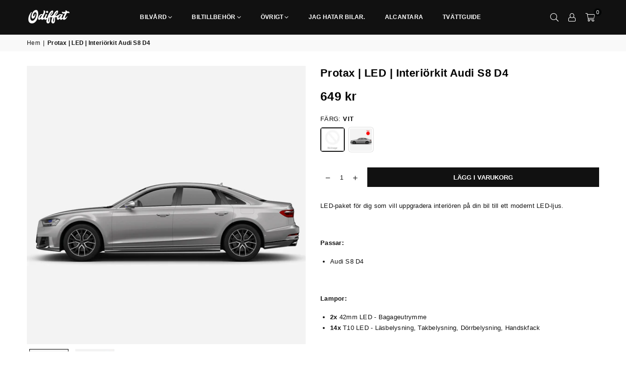

--- FILE ---
content_type: text/html; charset=utf-8
request_url: https://odiffat.se/products/protax-led-interiorkit-audi-s8-d3
body_size: 26944
content:
<!doctype html>
<html class="no-js" lang="sv" ><head><meta charset="utf-8"><meta http-equiv="X-UA-Compatible" content="IE=edge,chrome=1"><meta name="viewport" content="width=device-width, initial-scale=1.0"><meta name="theme-color" content="#000"><meta name="format-detection" content="telephone=no"><link rel="canonical" href="https://odiffat.se/products/protax-led-interiorkit-audi-s8-d3"><link rel="preconnect" href="https://cdn.shopify.com" crossorigin><link rel="dns-prefetch" href="https://odiffat.se" crossorigin><link rel="dns-prefetch" href="https://autoshopen.myshopify.com" crossorigin><link rel="preconnect" href="https://fonts.shopifycdn.com" crossorigin><link rel="shortcut icon" href="//odiffat.se/cdn/shop/files/Odiffat-Favicon_32x32.jpg?v=1681814222" type="image/png"><title>Protax | LED | Interiörkit Audi S8 D4 &ndash; Odiffat</title><meta name="description" content="LED-paket för dig som vill uppgradera interiören på din bil till ett modernt LED-ljus.   Passar: Audi S8 D4   Lampor: 2x 42mm LED - Bagageutrymme 14x T10 LED - Läsbelysning, Takbelysning, Dörrbelysning, Handskfack"><!-- /snippets/social-meta-tags.liquid --> <meta name="keywords" content="Odiffat, odiffat.se" /><meta name="author" content="Odiffat"><meta property="og:site_name" content="Odiffat"><meta property="og:url" content="https://odiffat.se/products/protax-led-interiorkit-audi-s8-d3"><meta property="og:title" content="Protax | LED | Interiörkit Audi S8 D4"><meta property="og:type" content="product"><meta property="og:description" content="LED-paket för dig som vill uppgradera interiören på din bil till ett modernt LED-ljus.   Passar: Audi S8 D4   Lampor: 2x 42mm LED - Bagageutrymme 14x T10 LED - Läsbelysning, Takbelysning, Dörrbelysning, Handskfack"><meta property="og:price:amount" content="649"><meta property="og:price:currency" content="SEK"><meta property="og:image" content="http://odiffat.se/cdn/shop/files/S8d4_1200x1200.jpg?v=1737201800"><meta property="og:image" content="http://odiffat.se/cdn/shop/files/S8d4_84cb5e6d-0f2b-4678-b50f-b00f43bd2b9d_1200x1200.jpg?v=1737205052"><meta property="og:image:secure_url" content="https://odiffat.se/cdn/shop/files/S8d4_1200x1200.jpg?v=1737201800"><meta property="og:image:secure_url" content="https://odiffat.se/cdn/shop/files/S8d4_84cb5e6d-0f2b-4678-b50f-b00f43bd2b9d_1200x1200.jpg?v=1737205052"><meta name="twitter:card" content="summary_large_image"><meta name="twitter:title" content="Protax | LED | Interiörkit Audi S8 D4"><meta name="twitter:description" content="LED-paket för dig som vill uppgradera interiören på din bil till ett modernt LED-ljus.   Passar: Audi S8 D4   Lampor: 2x 42mm LED - Bagageutrymme 14x T10 LED - Läsbelysning, Takbelysning, Dörrbelysning, Handskfack">
<link rel="preload" as="font" href="" type="font/woff2" crossorigin><link rel="preload" as="font" href="" type="font/woff2" crossorigin><link rel="preload" as="font" href="//odiffat.se/cdn/shop/t/17/assets/adorn-icons.woff2?v=23110375483909177801741789658" type="font/woff2" crossorigin><style type="text/css">:root{--ft1:Helvetica,Arial, sans-serif;--ft2:Helvetica,Arial, sans-serif;--ft3:Helvetica,Arial, sans-serif;--site_gutter:15px;--grid_gutter:30px;--grid_gutter_sm:15px; --input_height:38px;--input_height_sm:32px;--error:#d20000}*,::after,::before{box-sizing:border-box}article,aside,details,figcaption,figure,footer,header,hgroup,main,menu,nav,section,summary{display:block}body,button,input,select,textarea{font-family:-apple-system,BlinkMacSystemFont,"Segoe UI","Roboto","Oxygen","Ubuntu","Cantarell","Helvetica Neue",sans-serif;-webkit-font-smoothing:antialiased;-webkit-text-size-adjust:100%}a{background-color:transparent}a,a:after,a:before{transition:all .3s ease-in-out}b,strong{font-weight:700;}em{font-style:italic}small{font-size:80%}sub,sup{font-size:75%;line-height:0;position:relative;vertical-align:baseline}sup{top:-.5em}sub{bottom:-.25em}img{max-width:100%;border:0}button,input,optgroup,select,textarea{color:inherit;font:inherit;margin:0;outline:0}button[disabled],input[disabled]{cursor:default}[type=button]::-moz-focus-inner,[type=reset]::-moz-focus-inner,[type=submit]::-moz-focus-inner,button::-moz-focus-inner{border-style:none;padding:0}[type=button]:-moz-focusring,[type=reset]:-moz-focusring,[type=submit]:-moz-focusring,button:-moz-focusring{outline:1px dotted ButtonText}input[type=email],input[type=number],input[type=password],input[type=search]{-webkit-appearance:none;-moz-appearance:none}table{width:100%;border-collapse:collapse;border-spacing:0}td,th{padding:0}textarea{overflow:auto;-webkit-appearance:none;-moz-appearance:none}[tabindex='-1']:focus{outline:0}a,img{outline:0!important;border:0}[role=button],a,button,input,label,select,textarea{touch-action:manipulation}.fl,.flex{display:flex}.fl1,.flex-item{flex:1}.clearfix::after{content:'';display:table;clear:both}.clear{clear:both}.icon__fallback-text,.v-hidden{position:absolute!important;overflow:hidden;clip:rect(0 0 0 0);height:1px;width:1px;margin:-1px;padding:0;border:0}.visibility-hidden{visibility:hidden}.js-focus-hidden:focus{outline:0}.no-js:not(html),.no-js .js{display:none}.no-js .no-js:not(html){display:block}.skip-link:focus{clip:auto;width:auto;height:auto;margin:0;color:#111;background-color:#fff;padding:10px;opacity:1;z-index:10000;transition:none}blockquote{background:#f8f8f8;font-weight:600;font-size:15px;font-style:normal;text-align:center;padding:0 30px;margin:0}.rte blockquote{padding:25px;margin-bottom:20px}blockquote p+cite{margin-top:7.5px}blockquote cite{display:block;font-size:13px;font-style:inherit}code,pre{font-family:Consolas,monospace;font-size:1em}pre{overflow:auto}.rte:last-child{margin-bottom:0}.rte .h1,.rte .h2,.rte .h3,.rte .h4,.rte .h5,.rte .h6,.rte h1,.rte h2,.rte h3,.rte h4,.rte h5,.rte h6{margin-top:15px;margin-bottom:7.5px}.rte .h1:first-child,.rte .h2:first-child,.rte .h3:first-child,.rte .h4:first-child,.rte .h5:first-child,.rte .h6:first-child,.rte h1:first-child,.rte h2:first-child,.rte h3:first-child,.rte h4:first-child,.rte h5:first-child,.rte h6:first-child{margin-top:0}.rte li{margin-bottom:4px;list-style:inherit}.rte li:last-child{margin-bottom:0}.rte-setting{margin-bottom:11.11111px}.rte-setting:last-child{margin-bottom:0}p:last-child{margin-bottom:0}li{list-style:none}.fine-print{font-size:1.07692em;font-style:italic;margin:20px 0}.txt--minor{font-size:80%}.txt--emphasis{font-style:italic}.icon{display:inline-block;width:20px;height:20px;vertical-align:middle;fill:currentColor}.no-svg .icon{display:none}svg.icon:not(.icon--full-color) circle,svg.icon:not(.icon--full-color) ellipse,svg.icon:not(.icon--full-color) g,svg.icon:not(.icon--full-color) line,svg.icon:not(.icon--full-color) path,svg.icon:not(.icon--full-color) polygon,svg.icon:not(.icon--full-color) polyline,svg.icon:not(.icon--full-color) rect,symbol.icon:not(.icon--full-color) circle,symbol.icon:not(.icon--full-color) ellipse,symbol.icon:not(.icon--full-color) g,symbol.icon:not(.icon--full-color) line,symbol.icon:not(.icon--full-color) path,symbol.icon:not(.icon--full-color) polygon,symbol.icon:not(.icon--full-color) polyline,symbol.icon:not(.icon--full-color) rect{fill:inherit;stroke:inherit}.no-svg .icon__fallback-text{position:static!important;overflow:inherit;clip:none;height:auto;width:auto;margin:0}ol,ul{margin:0;padding:0}ol{list-style:decimal}.list--inline{padding:0;margin:0}.list--inline li{display:inline-block;margin-bottom:0;vertical-align:middle}.rte img{height:auto}.rte table{table-layout:fixed}.rte ol,.rte ul{margin:20px 0 30px 30px}.rte ol.list--inline,.rte ul.list--inline{margin-left:0}.rte ul{list-style:disc outside}.rte ul ul{list-style:circle outside}.rte ul ul ul{list-style:square outside}.rte a:not(.btn){padding-bottom:1px}.tc .rte ol,.tc .rte ul,.tc.rte ol,.tc.rte ul{margin-left:0;list-style-position:inside}.rte__table-wrapper{max-width:100%;overflow:auto;-webkit-overflow-scrolling:touch}svg:not(:root){overflow:hidden}.video-wrapper{position:relative;overflow:hidden;max-width:100%;padding-bottom:56.25%;height:0;height:auto}.video-wrapper iframe{position:absolute;top:0;left:0;width:100%;height:100%}form{margin:0}legend{border:0;padding:0}button,input[type=submit],label[for]{cursor:pointer}input[type=text]{-webkit-appearance:none;-moz-appearance:none}[type=checkbox]+label,[type=radio]+label{display:inline-block;margin-bottom:0}textarea{min-height:100px}input[type=checkbox],input[type=radio]{margin:0 5px 0 0;vertical-align:middle}select::-ms-expand{display:none}.label--hidden{position:absolute;height:0;width:0;margin-bottom:0;overflow:hidden;clip:rect(1px,1px,1px,1px)}.form-vertical input,.form-vertical select,.form-vertical textarea{display:block;width:100%}.form-vertical [type=checkbox],.form-vertical [type=radio]{display:inline-block;width:auto;margin-right:5px}.form-vertical .btn,.form-vertical [type=submit]{display:inline-block;width:auto}.grid--table{display:table;table-layout:fixed;width:100%}.grid--table>.gitem{float:none;display:table-cell;vertical-align:middle}.is-transitioning{display:block!important;visibility:visible!important}.mr0{margin:0 !important;}.pd0{ padding:0 !important;}.db{display:block}.dbi{display:inline-block}.dn, .hidden,.btn.loading .txt {display:none}.of_hidden {overflow:hidden}.pa {position:absolute}.pr {position:relative}.fw-300{font-weight:300}.fw-400{font-weight:400}.fw-500{font-weight:500}.fw-600{font-weight:600}b,strong,.fw-700{font-weight:700}em, .em{font-style:italic}.tt-u{text-transform:uppercase}.tt-l{text-transform:lowercase}.tt-c{text-transform:capitalize}.tt-n{text-transform:none}.list-bullet,.list-arrow,.list-square,.order-list{padding:0 0 15px 15px;}.list-bullet li {list-style:disc; padding:4px 0; }.list-bullet ul, .list-circle ul, .list-arrow ul, .order-list li {padding-left:15px;}.list-square li {list-style:square; padding:4px 0; } .list-arrow li {list-style:disclosure-closed; padding:4px 0; }.order-list li {list-style:decimal; padding:4px 0; }.tdn {text-decoration:none!important}.tdu {text-decoration:underline}.imgFt{position:absolute;top:0;left:0;width:100%;height:100%;object-fit:cover; object-position:center; }.imgFl { display:block; width:100%; height:auto; }.imgWrapper { display:block; margin:auto; }.autoHt { height:auto; }.bgImg { background-size:cover; background-repeat:no-repeat; background-position:center; }.grid-sizer{width:25%; position:absolute}.w_auto {width:auto!important}.h_auto{height:auto}.w_100{width:100%!important}.h_100{height:100%!important}.pd10 {padding:10px;}.grid{display:flex;flex-wrap:wrap;list-style:none;margin:0 -7.5px }.gitem{flex:0 0 auto;padding-left:7.5px;padding-right:7.5px;width:100%}.col-1,.rwcols-1 .gitem, .wd100{width:100%}.col-2,.rwcols-2 .gitem,.wd50{width:50%}.col-3,.rwcols-3 .gitem,.wd33{width:33.33333%}.col-4,.rwcols-4 .gitem,.wd25{width:25%}.col-5,.rwcols-5 .gitem,.wd20{width:20%}.col-6,.rwcols-6 .gitem,.wd16{width:16.66667%}.col-7,.rwcols-7 .gitem,.wd14{width:14.28571%}.col-8,.rwcols-8 .gitem,.wd12{width:12.5%}.col-9,.rwcols-9 .gitem,.wd11{width:11.11111%}.col-10,.rwcols-10 .gitem,.wd10{width:10%}.wd30{width:30%}.wd37{width:37.5%}.wd40{width:40%}.wd60{width:60%}.wd62{width:62.5%}.wd66{width:66.66667%}.wd70{width:70%}.wd75{width:75%}.wd80{width:80%}.wd83{width:83.33333%}.wd87{width:87.5%}.wd90{width:90%}.wd100{width:100%}.show{display:block!important}.hide{display:none!important}.grid-products{margin:0 -0.0px}.grid-products .gitem{padding-left:0.0px;padding-right:0.0px}.f-row{flex-direction:row}.f-col{flex-direction:column}.f-wrap{flex-wrap:wrap}.f-nowrap{flex-wrap:nowrap}.f-jcs{justify-content:flex-start}.f-jce{justify-content:flex-end}.f-jcc{justify-content:center}.f-jcsb{justify-content:space-between}.f-jcsa{justify-content:space-around}.f-jcse{justify-content:space-evenly}.f-ais{align-items:flex-start}.f-aie{align-items:flex-end}.f-aic{align-items:center}.f-aib{align-items:baseline}.f-aist{align-items:stretch}.f-acs{align-content:flex-start}.f-ace{align-content:flex-end}.f-acc{align-content:center}.f-acsb{align-content:space-between}.f-acsa{align-content:space-around}.f-acst{align-content:stretch}.f-asa{align-self:auto}.f-ass{align-self:flex-start}.f-ase{align-self:flex-end}.f-asc{align-self:center}.f-asb{align-self:baseline}.f-asst{align-self:stretch}.order0{order:0}.order1{order:1}.order2{order:2}.order3{order:3}.tl{text-align:left!important}.tc{text-align:center!important}.tr{text-align:right!important}.m_auto{margin-left:auto;margin-right:auto}.ml_auto{margin-left:auto}.mr_auto{margin-right:auto}.m0{margin:0!important}.mt0{margin-top:0!important}.ml0{margin-left:0!important}.mr0{margin-right:0!important}.mb0{margin-bottom:0!important}.ml5{margin-left:5px}.mt5{margin-top:5px}.mr5{margin-right:5px}.mb5{margin-bottom:5px}.ml10{margin-left:10px}.mt10{margin-top:10px}.mr10{margin-right:10px}.mb10{margin-bottom:10px}.ml15{margin-left:15px}.mt15{margin-top:15px}.mr15{margin-right:15px}.mb15{margin-bottom:15px}.ml20{margin-left:20px}.mt20{margin-top:20px!important}.mr20{margin-right:20px}.mb20{margin-bottom:20px}.ml25{margin-left:25px}.mt25{margin-top:25px}.mr25{margin-right:25px}.mb25{margin-bottom:25px}.ml30{margin-left:30px}.mt30{margin-top:30px}.mr30{margin-right:30px}.mb30{margin-bottom:30px}.mb35{margin-bottom:35px}.mb40{margin-bottom:40px}.mb45{margin-bottom:45px}.mb50{margin-bottom:50px}@media (min-width:768px){.col-md-1{width:100%}.col-md-2,.rwcols-md-2 .gitem,.wd50-md{width:50%}.col-md-3,.rwcols-md-3 .gitem,.wd33-md{width:33.33333%}.col-md-4,.rwcols-md-4 .gitem,.wd25-md{width:25%}.col-md-5,.rwcols-md-5 .gitem,.wd20-md{width:20%}.col-md-6,.rwcols-md-6 .gitem,.wd16-md{width:16.66667%}.col-md-7,.rwcols-md-7 .gitem,.wd14-md{width:14.28571%}.col-md-8,.rwcols-md-8 .gitem,.wd12-md{width:12.5%}.col-md-9,.rwcols-md-9 .gitem,.wd11-md{width:11.11111%}.col-md-10,.rwcols-md-10 .gitem,.wd10-md{width:10%}.wd30-md{width:30%}.wd37-md{width:37.5%}.wd40-md{width:40%}.wd60-md{width:60%}.wd62-md{width:62.5%}.wd66-md{width:66.66667%}.wd70-md{width:70%}.wd75-md{width:75%}.wd80-md{width:80%}.wd83-md{width:83.33333%}.wd87-md{width:87.5%}.wd90-md{width:90%}.tl-md{text-align:left!important}.tc-md{text-align:center!important}.tr-md{text-align:right!important}.f-row-md{flex-direction:row}.f-col-md{flex-direction:column}.f-wrap-md{flex-wrap:wrap}.f-nowrap-md{flex-wrap:nowrap}.f-jcs-md{justify-content:flex-start}.f-jce-md{justify-content:flex-end}.f-jcc-md{justify-content:center}.f-jcsb-md{justify-content:space-between}.f-jcsa-md{justify-content:space-around}.f-jcse-md{justify-content:space-evenly}.f-ais-md{align-items:flex-start}.f-aie-md{align-items:flex-end}.f-aic-md{align-items:center}.f-aib-md{align-items:baseline}.f-aist-md{align-items:stretch}.f-acs-md{align-content:flex-start}.f-ace-md{align-content:flex-end}.f-acc-md{align-content:center}.f-acsb-md{align-content:space-between}.f-acsa-md{align-content:space-around}.f-acst-md{align-content:stretch}.f-asa-md{align-self:auto}.f-ass-md{align-self:flex-start}.f-ase-md{align-self:flex-end}.f-asc-md{align-self:center}.f-asb-md{align-self:baseline}.f-asst-md{align-self:stretch}.mb0-md{margin-bottom:0}.mb5-md{margin-bottom:5px}.mb10-md{margin-bottom:10px}.mb15-md{margin-bottom:15px}.mb20-md{margin-bottom:20px}.mb25-md{margin-bottom:25px}.mb30-md{margin-bottom:30px}.mb35-md{margin-bottom:35px}.mb40-md{margin-bottom:40px}.mb45-md{margin-bottom:45px}.mb50-md{margin-bottom:50px}}@media (min-width:1025px){.grid{margin:0 -15px }.gitem{padding-left:15px;padding-right:15px }.col-lg-1{width:100%}.col-lg-2,.rwcols-lg-2 .gitem,.wd50-lg{width:50%}.col-lg-3,.rwcols-lg-3 .gitem,.wd33-lg{width:33.33333%}.col-lg-4,.rwcols-lg-4 .gitem,.wd25-lg{width:25%}.col-lg-5,.rwcols-lg-5 .gitem,.wd20-lg{width:20%}.col-lg-6,.rwcols-lg-6 .gitem,.wd16-lg{width:16.66667%}.col-lg-7,.rwcols-lg-7 .gitem,.wd14-lg{width:14.28571%}.col-lg-8,.rwcols-lg-8 .gitem,.wd12-lg{width:12.5%}.col-lg-9,.rwcols-lg-9 .gitem,.wd11-lg{width:11.11111%}.col-lg-10,.rwcols-lg-10 .gitem,.wd10-lg{width:10%}.wd30-lg{width:30%}.wd37-lg{width:37.5%}.wd40-lg{width:40%}.wd60-lg{width:60%}.wd62-lg{width:62.5%}.wd66-lg{width:66.66667%}.wd70-lg{width:70%}.wd75-lg{width:75%}.wd80-lg{width:80%}.wd83-lg{width:83.33333%}.wd87-lg{width:87.5%}.wd90-lg{width:90%}.show-lg{display:block!important}.hide-lg{display:none!important}.f-row-lg{flex-direction:row}.f-col-lg{flex-direction:column}.f-wrap-lg{flex-wrap:wrap}.f-nowrap-lg{flex-wrap:nowrap}.tl-lg {text-align:left!important}.tc-lg {text-align:center!important}.tr-lg {text-align:right!important}.grid-products{margin:0 -10.0px}.grid-products .gitem{padding-left:10.0px;padding-right:10.0px}}@media (min-width:1280px){.col-xl-1{width:100%}.col-xl-2,.rwcols-xl-2 .gitem,.wd50-xl{width:50%}.col-xl-3,.rwcols-xl-3 .gitem,.wd33-xl{width:33.33333%}.col-xl-4,.rwcols-xl-4 .gitem,.wd25-xl{width:25%}.col-xl-5,.rwcols-xl-5 .gitem,.wd20-xl{width:20%}.col-xl-6,.rwcols-xl-6 .gitem,.wd16-xl{width:16.66667%}.col-xl-7,.rwcols-xl-7 .gitem,.wd14-xl{width:14.28571%}.col-xl-8,.rwcols-xl-8 .gitem,.wd12-xl{width:12.5%}.col-xl-9,.rwcols-xl-9 .gitem,.wd11-xl{width:11.11111%}.col-xl-10,.rwcols-xl-10 .gitem,.wd10-xl{width:10%}.wd30-xl{width:30%}.wd37-xl{width:37.5%}.wd40-xl{width:40%}.wd60-xl{width:60%}.wd62-xl{width:62.5%}.wd66-xl{width:66.66667%}.wd70-xl{width:70%}.wd75-xl{width:75%}.wd80-xl{width:80%}.wd83-xl{width:83.33333%}.wd87-xl{width:87.5%}.wd90-xl{width:90%}.show-xl{display:block!important}.hide-xl{display:none!important}.f-wrap-xl{flex-wrap:wrap}.f-col-xl{flex-direction:column}.tl-xl {text-align:left!important}.tc-xl {text-align:center!important}.tr-xl {text-align:right!important}}@media only screen and (min-width:767px) and (max-width:1025px){.show-md{display:block!important}.hide-md{display:none!important}}@media only screen and (max-width:767px){.show-sm{display:block!important}.hide-sm{display:none!important}}@font-face{font-family:Adorn-Icons;src:url("//odiffat.se/cdn/shop/t/17/assets/adorn-icons.woff2?v=23110375483909177801741789658") format('woff2'),url("//odiffat.se/cdn/shop/t/17/assets/adorn-icons.woff?v=3660380726993999231741789658") format('woff');font-weight:400;font-style:normal;font-display:swap}.at{font:normal normal normal 15px/1 Adorn-Icons;speak:none;text-transform:none;display:inline-block;vertical-align:middle;text-rendering:auto;-webkit-font-smoothing:antialiased;-moz-osx-font-smoothing:grayscale}.page-width { margin:0 auto; padding-left:10px; padding-right:10px; max-width:1200px; }.fullwidth { max-width:100%; padding-left:10px; padding-right:10px; }@media only screen and (min-width:766px) { .page-width { padding-left:15px; padding-right:15px; }.fullwidth { padding-left:15px; padding-right:15px; }}@media only screen and (min-width:1280px){.fullwidth { padding-left:55px; padding-right:55px; }}.fullwidth.npd { padding-left:0; padding-right:0; }</style><link rel="stylesheet" href="//odiffat.se/cdn/shop/t/17/assets/theme.css?v=119879877673464097241741789822" type="text/css" media="all">    <script src="//odiffat.se/cdn/shop/t/17/assets/lazysizes.js?v=87699819761267479901741789658" async></script>  <script src="//odiffat.se/cdn/shop/t/17/assets/jquery.min.js?v=115860211936397945481741789658"defer="defer"></script><script>var theme = {strings:{addToCart:"LÄGG I VARUKORG",preOrder:"Förbeställ",soldOut:"SLUT I LAGER",unavailable:"Inte tillgänglig",showMore:"Visa fler",showLess:"Visa färre"},mlcurrency:false,moneyFormat:"{{amount_no_decimals}} kr",currencyFormat:"money_with_currency_format",shopCurrency:"SEK",autoCurrencies:false,money_currency_format:"{{amount_no_decimals}} SEK",money_format:"{{amount_no_decimals}} kr",ajax_cart:true,fixedHeader:true,animation:true,animationMobile:false,searchresult:"Se alla resultat",wlAvailable:"Tillgänglig i önskelista",rtl:false,};document.documentElement.className = document.documentElement.className.replace('no-js', 'js');var Metatheme = null,thm = 'Avone', shpeml = 'info@protax.se', dmn = window.location.hostname;        window.lazySizesConfig = window.lazySizesConfig || {};window.lazySizesConfig.loadMode = 1;      window.lazySizesConfig.loadHidden = false;        window.shopUrl = 'https://odiffat.se';      window.routes = {        cart_add_url: '/cart/add',        cart_change_url: '/cart/change',        cart_update_url: '/cart/update',        cart_url: '/cart',        predictive_search_url: '/search/suggest'      };      window.cartStrings = {        error: `Error`,        quantityError: ``      };</script><script src="//odiffat.se/cdn/shop/t/17/assets/vendor.js?v=154559527474465178371741789658" defer="defer"></script>
   <script>window.performance && window.performance.mark && window.performance.mark('shopify.content_for_header.start');</script><meta name="google-site-verification" content="1trrO6OIn3y7_4y0IVq9ZdiUGVSvWUwpNuDNgtHbrYM">
<meta name="facebook-domain-verification" content="d9w7e93zjcd59krcnp6a9w8mxsqgqi">
<meta id="shopify-digital-wallet" name="shopify-digital-wallet" content="/51358859463/digital_wallets/dialog">
<meta name="shopify-checkout-api-token" content="c0d1507707eac4321a904b4ce34ffe75">
<link rel="alternate" type="application/json+oembed" href="https://odiffat.se/products/protax-led-interiorkit-audi-s8-d3.oembed">
<script async="async" data-src="/checkouts/internal/preloads.js?locale=sv-SE"></script>
<script id="apple-pay-shop-capabilities" type="application/json">{"shopId":51358859463,"countryCode":"SE","currencyCode":"SEK","merchantCapabilities":["supports3DS"],"merchantId":"gid:\/\/shopify\/Shop\/51358859463","merchantName":"Odiffat","requiredBillingContactFields":["postalAddress","email"],"requiredShippingContactFields":["postalAddress","email"],"shippingType":"shipping","supportedNetworks":["visa","maestro","masterCard","amex"],"total":{"type":"pending","label":"Odiffat","amount":"1.00"},"shopifyPaymentsEnabled":true,"supportsSubscriptions":true}</script>
<script id="shopify-features" type="application/json">{"accessToken":"c0d1507707eac4321a904b4ce34ffe75","betas":["rich-media-storefront-analytics"],"domain":"odiffat.se","predictiveSearch":true,"shopId":51358859463,"locale":"sv"}</script>
<script>var Shopify = Shopify || {};
Shopify.shop = "autoshopen.myshopify.com";
Shopify.locale = "sv";
Shopify.currency = {"active":"SEK","rate":"1.0"};
Shopify.country = "SE";
Shopify.theme = {"name":"odiffat 2025 snör8","id":177505042764,"schema_name":"Avone","schema_version":"5.0","theme_store_id":null,"role":"main"};
Shopify.theme.handle = "null";
Shopify.theme.style = {"id":null,"handle":null};
Shopify.cdnHost = "odiffat.se/cdn";
Shopify.routes = Shopify.routes || {};
Shopify.routes.root = "/";</script>
<script type="module">!function(o){(o.Shopify=o.Shopify||{}).modules=!0}(window);</script>
<script>!function(o){function n(){var o=[];function n(){o.push(Array.prototype.slice.apply(arguments))}return n.q=o,n}var t=o.Shopify=o.Shopify||{};t.loadFeatures=n(),t.autoloadFeatures=n()}(window);</script>
<script id="shop-js-analytics" type="application/json">{"pageType":"product"}</script>
<script defer="defer" async type="module" data-src="//odiffat.se/cdn/shopifycloud/shop-js/modules/v2/client.init-shop-cart-sync_D0kcvd7l.sv.esm.js"></script>
<script defer="defer" async type="module" data-src="//odiffat.se/cdn/shopifycloud/shop-js/modules/v2/chunk.common_C913-Yqu.esm.js"></script>
<script type="module">
  await import("//odiffat.se/cdn/shopifycloud/shop-js/modules/v2/client.init-shop-cart-sync_D0kcvd7l.sv.esm.js");
await import("//odiffat.se/cdn/shopifycloud/shop-js/modules/v2/chunk.common_C913-Yqu.esm.js");

  window.Shopify.SignInWithShop?.initShopCartSync?.({"fedCMEnabled":true,"windoidEnabled":true});

</script>
<script>(function() {
  var isLoaded = false;
  function asyncLoad() {
    if (isLoaded) return;
    isLoaded = true;
    var urls = ["https:\/\/widgetic.com\/sdk\/sdk.js?shop=autoshopen.myshopify.com","https:\/\/intg.snapchat.com\/shopify\/shopify-scevent.js?id=73882c1d-c7db-44d8-9b19-425be6c366ec\u0026shop=autoshopen.myshopify.com","https:\/\/ecommplugins-scripts.trustpilot.com\/v2.1\/js\/header.min.js?settings=eyJrZXkiOiJaUGZpWmV0S1RacnJLeXJiIn0=\u0026v=2.5\u0026shop=autoshopen.myshopify.com","https:\/\/ecommplugins-trustboxsettings.trustpilot.com\/autoshopen.myshopify.com.js?settings=1681735525481\u0026shop=autoshopen.myshopify.com"];
    for (var i = 0; i < urls.length; i++) {
      var s = document.createElement('script');
      s.type = 'text/javascript';
      s.async = true;
      s.src = urls[i];
      var x = document.getElementsByTagName('script')[0];
      x.parentNode.insertBefore(s, x);
    }
  };
  document.addEventListener('StartAsyncLoading',function(event){asyncLoad();});if(window.attachEvent) {
    window.attachEvent('onload', function(){});
  } else {
    window.addEventListener('load', function(){}, false);
  }
})();</script>
<script id="__st">var __st={"a":51358859463,"offset":3600,"reqid":"16f07a05-7dd8-4c1c-ad1a-e017e60b0a66-1768593691","pageurl":"odiffat.se\/products\/protax-led-interiorkit-audi-s8-d3","u":"3415619ff24f","p":"product","rtyp":"product","rid":8737148141900};</script>
<script>window.ShopifyPaypalV4VisibilityTracking = true;</script>
<script id="captcha-bootstrap">!function(){'use strict';const t='contact',e='account',n='new_comment',o=[[t,t],['blogs',n],['comments',n],[t,'customer']],c=[[e,'customer_login'],[e,'guest_login'],[e,'recover_customer_password'],[e,'create_customer']],r=t=>t.map((([t,e])=>`form[action*='/${t}']:not([data-nocaptcha='true']) input[name='form_type'][value='${e}']`)).join(','),a=t=>()=>t?[...document.querySelectorAll(t)].map((t=>t.form)):[];function s(){const t=[...o],e=r(t);return a(e)}const i='password',u='form_key',d=['recaptcha-v3-token','g-recaptcha-response','h-captcha-response',i],f=()=>{try{return window.sessionStorage}catch{return}},m='__shopify_v',_=t=>t.elements[u];function p(t,e,n=!1){try{const o=window.sessionStorage,c=JSON.parse(o.getItem(e)),{data:r}=function(t){const{data:e,action:n}=t;return t[m]||n?{data:e,action:n}:{data:t,action:n}}(c);for(const[e,n]of Object.entries(r))t.elements[e]&&(t.elements[e].value=n);n&&o.removeItem(e)}catch(o){console.error('form repopulation failed',{error:o})}}const l='form_type',E='cptcha';function T(t){t.dataset[E]=!0}const w=window,h=w.document,L='Shopify',v='ce_forms',y='captcha';let A=!1;((t,e)=>{const n=(g='f06e6c50-85a8-45c8-87d0-21a2b65856fe',I='https://cdn.shopify.com/shopifycloud/storefront-forms-hcaptcha/ce_storefront_forms_captcha_hcaptcha.v1.5.2.iife.js',D={infoText:'Skyddas av hCaptcha',privacyText:'Integritet',termsText:'Villkor'},(t,e,n)=>{const o=w[L][v],c=o.bindForm;if(c)return c(t,g,e,D).then(n);var r;o.q.push([[t,g,e,D],n]),r=I,A||(h.body.append(Object.assign(h.createElement('script'),{id:'captcha-provider',async:!0,src:r})),A=!0)});var g,I,D;w[L]=w[L]||{},w[L][v]=w[L][v]||{},w[L][v].q=[],w[L][y]=w[L][y]||{},w[L][y].protect=function(t,e){n(t,void 0,e),T(t)},Object.freeze(w[L][y]),function(t,e,n,w,h,L){const[v,y,A,g]=function(t,e,n){const i=e?o:[],u=t?c:[],d=[...i,...u],f=r(d),m=r(i),_=r(d.filter((([t,e])=>n.includes(e))));return[a(f),a(m),a(_),s()]}(w,h,L),I=t=>{const e=t.target;return e instanceof HTMLFormElement?e:e&&e.form},D=t=>v().includes(t);t.addEventListener('submit',(t=>{const e=I(t);if(!e)return;const n=D(e)&&!e.dataset.hcaptchaBound&&!e.dataset.recaptchaBound,o=_(e),c=g().includes(e)&&(!o||!o.value);(n||c)&&t.preventDefault(),c&&!n&&(function(t){try{if(!f())return;!function(t){const e=f();if(!e)return;const n=_(t);if(!n)return;const o=n.value;o&&e.removeItem(o)}(t);const e=Array.from(Array(32),(()=>Math.random().toString(36)[2])).join('');!function(t,e){_(t)||t.append(Object.assign(document.createElement('input'),{type:'hidden',name:u})),t.elements[u].value=e}(t,e),function(t,e){const n=f();if(!n)return;const o=[...t.querySelectorAll(`input[type='${i}']`)].map((({name:t})=>t)),c=[...d,...o],r={};for(const[a,s]of new FormData(t).entries())c.includes(a)||(r[a]=s);n.setItem(e,JSON.stringify({[m]:1,action:t.action,data:r}))}(t,e)}catch(e){console.error('failed to persist form',e)}}(e),e.submit())}));const S=(t,e)=>{t&&!t.dataset[E]&&(n(t,e.some((e=>e===t))),T(t))};for(const o of['focusin','change'])t.addEventListener(o,(t=>{const e=I(t);D(e)&&S(e,y())}));const B=e.get('form_key'),M=e.get(l),P=B&&M;t.addEventListener('DOMContentLoaded',(()=>{const t=y();if(P)for(const e of t)e.elements[l].value===M&&p(e,B);[...new Set([...A(),...v().filter((t=>'true'===t.dataset.shopifyCaptcha))])].forEach((e=>S(e,t)))}))}(h,new URLSearchParams(w.location.search),n,t,e,['guest_login'])})(!0,!0)}();</script>
<script integrity="sha256-4kQ18oKyAcykRKYeNunJcIwy7WH5gtpwJnB7kiuLZ1E=" data-source-attribution="shopify.loadfeatures" defer="defer" data-src="//odiffat.se/cdn/shopifycloud/storefront/assets/storefront/load_feature-a0a9edcb.js" crossorigin="anonymous"></script>
<script data-source-attribution="shopify.dynamic_checkout.dynamic.init">var Shopify=Shopify||{};Shopify.PaymentButton=Shopify.PaymentButton||{isStorefrontPortableWallets:!0,init:function(){window.Shopify.PaymentButton.init=function(){};var t=document.createElement("script");t.data-src="https://odiffat.se/cdn/shopifycloud/portable-wallets/latest/portable-wallets.sv.js",t.type="module",document.head.appendChild(t)}};
</script>
<script data-source-attribution="shopify.dynamic_checkout.buyer_consent">
  function portableWalletsHideBuyerConsent(e){var t=document.getElementById("shopify-buyer-consent"),n=document.getElementById("shopify-subscription-policy-button");t&&n&&(t.classList.add("hidden"),t.setAttribute("aria-hidden","true"),n.removeEventListener("click",e))}function portableWalletsShowBuyerConsent(e){var t=document.getElementById("shopify-buyer-consent"),n=document.getElementById("shopify-subscription-policy-button");t&&n&&(t.classList.remove("hidden"),t.removeAttribute("aria-hidden"),n.addEventListener("click",e))}window.Shopify?.PaymentButton&&(window.Shopify.PaymentButton.hideBuyerConsent=portableWalletsHideBuyerConsent,window.Shopify.PaymentButton.showBuyerConsent=portableWalletsShowBuyerConsent);
</script>
<script data-source-attribution="shopify.dynamic_checkout.cart.bootstrap">document.addEventListener("DOMContentLoaded",(function(){function t(){return document.querySelector("shopify-accelerated-checkout-cart, shopify-accelerated-checkout")}if(t())Shopify.PaymentButton.init();else{new MutationObserver((function(e,n){t()&&(Shopify.PaymentButton.init(),n.disconnect())})).observe(document.body,{childList:!0,subtree:!0})}}));
</script>
<link id="shopify-accelerated-checkout-styles" rel="stylesheet" media="screen" href="https://odiffat.se/cdn/shopifycloud/portable-wallets/latest/accelerated-checkout-backwards-compat.css" crossorigin="anonymous">
<style id="shopify-accelerated-checkout-cart">
        #shopify-buyer-consent {
  margin-top: 1em;
  display: inline-block;
  width: 100%;
}

#shopify-buyer-consent.hidden {
  display: none;
}

#shopify-subscription-policy-button {
  background: none;
  border: none;
  padding: 0;
  text-decoration: underline;
  font-size: inherit;
  cursor: pointer;
}

#shopify-subscription-policy-button::before {
  box-shadow: none;
}

      </style>

<script>window.performance && window.performance.mark && window.performance.mark('shopify.content_for_header.end');</script><!-- BEGIN app block: shopify://apps/gsc-countdown-timer/blocks/countdown-bar/58dc5b1b-43d2-4209-b1f3-52aff31643ed --><style>
  .gta-block__error {
    display: flex;
    flex-flow: column nowrap;
    gap: 12px;
    padding: 32px;
    border-radius: 12px;
    margin: 12px 0;
    background-color: #fff1e3;
    color: #412d00;
  }

  .gta-block__error-title {
    font-size: 18px;
    font-weight: 600;
    line-height: 28px;
  }

  .gta-block__error-body {
    font-size: 14px;
    line-height: 24px;
  }
</style>

<script>
  (function () {
    try {
      window.GSC_COUNTDOWN_META = {
        product_collections: [{"id":633759760716,"handle":"all","title":"All Products","updated_at":"2026-01-16T13:07:34+01:00","body_html":null,"published_at":"2024-11-27T19:23:20+01:00","sort_order":"best-selling","template_suffix":null,"disjunctive":false,"rules":[{"column":"type","relation":"not_equals","condition":"candybox_generated"},{"column":"type","relation":"not_equals","condition":"giftbox_ghost_product"}],"published_scope":"web"},{"id":622687289676,"handle":"alla-produkter","title":"Alla produkter","updated_at":"2026-01-16T13:07:34+01:00","body_html":"","published_at":"2024-05-09T00:05:33+02:00","sort_order":"best-selling","template_suffix":"","disjunctive":true,"rules":[{"column":"vendor","relation":"equals","condition":"Odiffat"},{"column":"vendor","relation":"equals","condition":"Protax"}],"published_scope":"web"},{"id":609095123276,"handle":"audi","title":"AUDI","updated_at":"2025-12-05T13:08:51+01:00","body_html":"","published_at":"2023-09-27T01:54:43+02:00","sort_order":"best-selling","template_suffix":"","disjunctive":false,"rules":[{"column":"tag","relation":"equals","condition":"Audi LED"}],"published_scope":"web","image":{"created_at":"2023-09-27T01:54:41+02:00","alt":null,"width":1000,"height":1000,"src":"\/\/odiffat.se\/cdn\/shop\/collections\/Audi.png?v=1695772482"}},{"id":238159265991,"handle":"protax","title":"Protax","updated_at":"2026-01-16T13:07:34+01:00","body_html":"","published_at":"2020-12-04T20:54:12+01:00","sort_order":"manual","template_suffix":"","disjunctive":true,"rules":[{"column":"tag","relation":"equals","condition":"Hauer"},{"column":"title","relation":"contains","condition":"Protax"}],"published_scope":"web","image":{"created_at":"2020-12-04T21:03:34+01:00","alt":"","width":400,"height":400,"src":"\/\/odiffat.se\/cdn\/shop\/collections\/Hauer_logo_740x700_3adc62c9-c6e3-4277-bc6b-ae500a7f5634.jpg?v=1681690595"}}],
        product_tags: ["Audi LED"],
      };

      const widgets = [{"key":"GSC-SMALL-xFHdeDdimIQR","type":"block","timer":{"date":"2025-12-17T16:00:00.000+01:00","mode":"date","daily":{"tz":"Etc\/GMT-0","endHours":14,"endMinutes":0,"repeatDays":[0,1,2,3,4,5,6],"startHours":10,"startMinutes":0},"hours":72,"onEnd":"hide","minutes":0,"seconds":0,"scheduling":{"end":null,"start":null}},"content":{"align":"center","items":[{"id":"text-lhTgPBsYRWYA","type":"text","align":"left","color":"#000000","value":"JAG HATAR BILAR DROP.","enabled":true,"padding":{"mobile":{"bottom":"0px"},"desktop":{"bottom":"-8px"}},"fontFamily":"font1","fontWeight":"700","textTransform":"unset","mobileFontSize":"32px","desktopFontSize":"27px","mobileLineHeight":"0.8","desktopLineHeight":"0.8","mobileLetterSpacing":"0","desktopLetterSpacing":"-0.3px"},{"id":"text-vUyfouawtygH","type":"text","align":"left","color":"#000000","value":"","enabled":true,"padding":{"mobile":{"bottom":"8px"},"desktop":{"bottom":"10px"}},"fontFamily":"font1","fontWeight":"400","textTransform":"unset","mobileFontSize":"16px","desktopFontSize":"16px","mobileLineHeight":"1.3","desktopLineHeight":"1.3","mobileLetterSpacing":"0","desktopLetterSpacing":"0"},{"id":"timer-tTOxQRfvcrir","type":"timer","view":"custom","border":{"size":"2px","color":"#FFFFFF","enabled":false},"digits":{"gap":"0px","color":"#000000","fontSize":"50px","fontFamily":"font2","fontWeight":"600"},"labels":{"days":"days","color":"#000000","hours":"hours","enabled":true,"minutes":"mins","seconds":"secs","fontSize":"18px","fontFamily":"font3","fontWeight":"500","milliseconds":"ms","textTransform":"unset"},"layout":"separate","margin":{"mobile":{},"desktop":{}},"radius":{"value":"16px","enabled":true},"shadow":{"type":"","color":"black","enabled":true},"enabled":true,"padding":{"mobile":{},"desktop":{"top":"0px","bottom":"8px"}},"fontSize":{"mobile":"14px","desktop":"18px"},"separator":{"type":"colon","color":"#000000","enabled":true},"background":{"blur":"2px","color":"#eeeeee","enabled":true},"unitFormat":"d:h:m:s","mobileWidth":"80%","desktopWidth":"80%"},{"id":"button-LxfnmyaGBihQ","href":"https:\/\/shopify.com","type":"button","label":"Button","width":"content","border":{"size":"2px","color":"#000000","enabled":false},"margin":{"mobile":{"top":"0px","left":"0px","right":"0px","bottom":"0px"},"desktop":{"top":"0px","left":"0px","right":"0px","bottom":"0px"}},"radius":{"value":"12px","enabled":true},"target":"_blank","enabled":false,"padding":{"mobile":{"top":"12px","left":"40px","right":"40px","bottom":"12px"},"desktop":{"top":"16px","left":"48px","right":"48px","bottom":"16px"}},"textColor":"#ffffff","background":{"blur":"0px","color":"#000000","enabled":true},"fontFamily":"font1","fontWeight":"500","textTransform":"unset","mobileFontSize":"16px","desktopFontSize":"17px","mobileLetterSpacing":"0","desktopLetterSpacing":"0"},{"id":"coupon-EwPZyEHdsWgO","code":"PASTE YOUR CODE","icon":{"type":"discount-star","enabled":true},"type":"coupon","label":"Save 35%","action":"copy","border":{"size":"1px","color":"#9e9e9e","enabled":true},"margin":{"mobile":{"top":"0px","left":"0px","right":"0px","bottom":"0px"},"desktop":{"top":"0px","left":"0px","right":"0px","bottom":"0px"}},"radius":{"value":"10px","enabled":true},"enabled":false,"padding":{"mobile":{"top":"6px","left":"12px","right":"12px","bottom":"6px"},"desktop":{"top":"12px","left":"16px","right":"16px","bottom":"12px"}},"textColor":"#000000","background":{"blur":"0px","color":"#f2f2f2","enabled":true},"fontFamily":"font1","fontWeight":"600","textTransform":"unset","mobileFontSize":"12px","desktopFontSize":"17px"}],"border":{"size":"1px","color":"#000000","enabled":false},"layout":"column","margin":{"mobile":{"top":"0px","left":"0px","right":"0px","bottom":"0px"},"desktop":{"top":"0px","left":"0px","right":"0px","bottom":"0px"}},"radius":{"value":"20px","enabled":true},"padding":{"mobile":{"top":"16px","left":"20px","right":"20px","bottom":"16px"},"desktop":{"top":"20px","left":"24px","right":"24px","bottom":"20px"}},"mobileGap":"6px","background":{"src":null,"blur":"8px","source":"color","bgColor":"#ffffff","enabled":true,"overlayColor":"rgba(0,0,0,0)"},"desktopGap":"6px","mobileWidth":"100%","desktopWidth":"401px","backgroundClick":{"url":"","target":"_self","enabled":false}},"enabled":true,"general":{"font1":"inherit","font2":"inherit","font3":"inherit","preset":"small2","breakpoint":"768px"},"section":null,"userCss":"","targeting":null},{"key":"GSC-SMALL-DaROCDuLTRIi","type":"block","timer":{"date":"2024-11-28T23:00:00.000Z","mode":"date","hours":72,"onEnd":"hide","minutes":0,"seconds":0,"recurring":{"endHours":0,"endMinutes":0,"repeatDays":[],"startHours":0,"startMinutes":0},"scheduling":{"end":null,"start":null}},"content":{"align":"center","items":[{"id":"text-ZKSZQplamUQx","type":"text","align":"left","color":"#000000","value":"BLACK FRIDAY 2024","enabled":true,"padding":{"mobile":{},"desktop":{}},"fontFamily":"font1","fontWeight":"700","textTransform":"unset","mobileFontSize":"32px","desktopFontSize":"32px","mobileLineHeight":"1.3","desktopLineHeight":"1.3","mobileLetterSpacing":"0","desktopLetterSpacing":"0"},{"id":"text-KwvKpjHeKZOQ","type":"text","align":"left","color":"#000000","value":"Sjuka priser, Maxade paket, Nyheter!","enabled":true,"padding":{"mobile":{"bottom":"8px"},"desktop":{"bottom":"10px"}},"fontFamily":"font1","fontWeight":"400","textTransform":"unset","mobileFontSize":"16px","desktopFontSize":"16px","mobileLineHeight":"1.3","desktopLineHeight":"1.3","mobileLetterSpacing":"0","desktopLetterSpacing":"0"},{"id":"timer-LJnEgECmpBSF","type":"timer","border":{"size":"2px","color":"#FFFFFF","enabled":false},"digits":{"color":"#000000","fontSize":"50px","fontFamily":"font2","fontWeight":"600"},"labels":{"days":"Days","color":"#000000","hours":"Hours","enabled":true,"minutes":"Minutes","seconds":"Seconds","fontSize":"18px","fontFamily":"font3","fontWeight":"500","textTransform":"unset"},"layout":"separate","margin":{"mobile":{},"desktop":{}},"radius":{"value":"16px","enabled":true},"shadow":{"type":"","color":"black","enabled":true},"enabled":true,"padding":{"mobile":{},"desktop":{"top":"0px","bottom":"8px"}},"separator":{"type":"colon","color":"#000000","enabled":true},"background":{"blur":"2px","color":"#eeeeee","enabled":true},"unitFormat":"d:h:m:s","mobileWidth":"80%","desktopWidth":"80%"},{"id":"button-pTcDNXPpsEbM","href":"https:\/\/shopify.com","type":"button","label":"Button","width":"content","border":{"size":"2px","color":"#000000","enabled":false},"margin":{"mobile":{"top":"0px","left":"0px","right":"0px","bottom":"0px"},"desktop":{"top":"0px","left":"0px","right":"0px","bottom":"0px"}},"radius":{"value":"12px","enabled":true},"target":"_blank","enabled":false,"padding":{"mobile":{"top":"12px","left":"40px","right":"40px","bottom":"12px"},"desktop":{"top":"16px","left":"48px","right":"48px","bottom":"16px"}},"textColor":"#ffffff","background":{"blur":"0px","color":"#000000","enabled":true},"fontFamily":"font1","fontWeight":"500","textTransform":"unset","mobileFontSize":"16px","desktopFontSize":"17px","mobileLetterSpacing":"0","desktopLetterSpacing":"0"},{"id":"coupon-AKCmsBWxHSqd","code":"PASTE YOUR CODE","icon":{"type":"discount-star","enabled":true},"type":"coupon","label":"Save 35%","action":"copy","border":{"size":"1px","color":"#9e9e9e","enabled":true},"margin":{"mobile":{"top":"0px","left":"0px","right":"0px","bottom":"0px"},"desktop":{"top":"0px","left":"0px","right":"0px","bottom":"0px"}},"radius":{"value":"10px","enabled":true},"enabled":false,"padding":{"mobile":{"top":"6px","left":"12px","right":"12px","bottom":"6px"},"desktop":{"top":"12px","left":"16px","right":"16px","bottom":"12px"}},"textColor":"#000000","background":{"blur":"0px","color":"#f2f2f2","enabled":true},"fontFamily":"font1","fontWeight":"600","textTransform":"unset","mobileFontSize":"12px","desktopFontSize":"17px"}],"border":{"size":"1px","color":"#000000","enabled":false},"layout":"column","radius":{"value":"20px","enabled":true},"padding":{"mobile":{"top":"16px","left":"20px","right":"20px","bottom":"16px"},"desktop":{"top":"20px","left":"24px","right":"24px","bottom":"20px"}},"mobileGap":"6px","background":{"src":null,"blur":"8px","source":"color","bgColor":"#ffffff","enabled":true,"overlayColor":"rgba(0,0,0,0)"},"desktopGap":"6px","mobileWidth":"100%","desktopWidth":"400px"},"enabled":true,"general":{"font1":"inherit","font2":"inherit","font3":"inherit","preset":"small2","breakpoint":"768px"},"section":null,"userCss":"","targeting":null}];

      if (Array.isArray(window.GSC_COUNTDOWN_WIDGETS)) {
        window.GSC_COUNTDOWN_WIDGETS.push(...widgets);
      } else {
        window.GSC_COUNTDOWN_WIDGETS = widgets || [];
      }
    } catch (e) {
      console.log(e);
    }
  })();
</script>


<!-- END app block --><script src="https://cdn.shopify.com/extensions/019a0283-dad8-7bc7-bb66-b523cba67540/countdown-app-root-55/assets/gsc-countdown-widget.js" type="text/javascript" defer="defer"></script>
<script src="https://cdn.shopify.com/extensions/4d5a2c47-c9fc-4724-a26e-14d501c856c6/attrac-6/assets/attrac-embed-bars.js" type="text/javascript" defer="defer"></script>
<link href="https://monorail-edge.shopifysvc.com" rel="dns-prefetch">
<script>(function(){if ("sendBeacon" in navigator && "performance" in window) {try {var session_token_from_headers = performance.getEntriesByType('navigation')[0].serverTiming.find(x => x.name == '_s').description;} catch {var session_token_from_headers = undefined;}var session_cookie_matches = document.cookie.match(/_shopify_s=([^;]*)/);var session_token_from_cookie = session_cookie_matches && session_cookie_matches.length === 2 ? session_cookie_matches[1] : "";var session_token = session_token_from_headers || session_token_from_cookie || "";function handle_abandonment_event(e) {var entries = performance.getEntries().filter(function(entry) {return /monorail-edge.shopifysvc.com/.test(entry.name);});if (!window.abandonment_tracked && entries.length === 0) {window.abandonment_tracked = true;var currentMs = Date.now();var navigation_start = performance.timing.navigationStart;var payload = {shop_id: 51358859463,url: window.location.href,navigation_start,duration: currentMs - navigation_start,session_token,page_type: "product"};window.navigator.sendBeacon("https://monorail-edge.shopifysvc.com/v1/produce", JSON.stringify({schema_id: "online_store_buyer_site_abandonment/1.1",payload: payload,metadata: {event_created_at_ms: currentMs,event_sent_at_ms: currentMs}}));}}window.addEventListener('pagehide', handle_abandonment_event);}}());</script>
<script id="web-pixels-manager-setup">(function e(e,d,r,n,o){if(void 0===o&&(o={}),!Boolean(null===(a=null===(i=window.Shopify)||void 0===i?void 0:i.analytics)||void 0===a?void 0:a.replayQueue)){var i,a;window.Shopify=window.Shopify||{};var t=window.Shopify;t.analytics=t.analytics||{};var s=t.analytics;s.replayQueue=[],s.publish=function(e,d,r){return s.replayQueue.push([e,d,r]),!0};try{self.performance.mark("wpm:start")}catch(e){}var l=function(){var e={modern:/Edge?\/(1{2}[4-9]|1[2-9]\d|[2-9]\d{2}|\d{4,})\.\d+(\.\d+|)|Firefox\/(1{2}[4-9]|1[2-9]\d|[2-9]\d{2}|\d{4,})\.\d+(\.\d+|)|Chrom(ium|e)\/(9{2}|\d{3,})\.\d+(\.\d+|)|(Maci|X1{2}).+ Version\/(15\.\d+|(1[6-9]|[2-9]\d|\d{3,})\.\d+)([,.]\d+|)( \(\w+\)|)( Mobile\/\w+|) Safari\/|Chrome.+OPR\/(9{2}|\d{3,})\.\d+\.\d+|(CPU[ +]OS|iPhone[ +]OS|CPU[ +]iPhone|CPU IPhone OS|CPU iPad OS)[ +]+(15[._]\d+|(1[6-9]|[2-9]\d|\d{3,})[._]\d+)([._]\d+|)|Android:?[ /-](13[3-9]|1[4-9]\d|[2-9]\d{2}|\d{4,})(\.\d+|)(\.\d+|)|Android.+Firefox\/(13[5-9]|1[4-9]\d|[2-9]\d{2}|\d{4,})\.\d+(\.\d+|)|Android.+Chrom(ium|e)\/(13[3-9]|1[4-9]\d|[2-9]\d{2}|\d{4,})\.\d+(\.\d+|)|SamsungBrowser\/([2-9]\d|\d{3,})\.\d+/,legacy:/Edge?\/(1[6-9]|[2-9]\d|\d{3,})\.\d+(\.\d+|)|Firefox\/(5[4-9]|[6-9]\d|\d{3,})\.\d+(\.\d+|)|Chrom(ium|e)\/(5[1-9]|[6-9]\d|\d{3,})\.\d+(\.\d+|)([\d.]+$|.*Safari\/(?![\d.]+ Edge\/[\d.]+$))|(Maci|X1{2}).+ Version\/(10\.\d+|(1[1-9]|[2-9]\d|\d{3,})\.\d+)([,.]\d+|)( \(\w+\)|)( Mobile\/\w+|) Safari\/|Chrome.+OPR\/(3[89]|[4-9]\d|\d{3,})\.\d+\.\d+|(CPU[ +]OS|iPhone[ +]OS|CPU[ +]iPhone|CPU IPhone OS|CPU iPad OS)[ +]+(10[._]\d+|(1[1-9]|[2-9]\d|\d{3,})[._]\d+)([._]\d+|)|Android:?[ /-](13[3-9]|1[4-9]\d|[2-9]\d{2}|\d{4,})(\.\d+|)(\.\d+|)|Mobile Safari.+OPR\/([89]\d|\d{3,})\.\d+\.\d+|Android.+Firefox\/(13[5-9]|1[4-9]\d|[2-9]\d{2}|\d{4,})\.\d+(\.\d+|)|Android.+Chrom(ium|e)\/(13[3-9]|1[4-9]\d|[2-9]\d{2}|\d{4,})\.\d+(\.\d+|)|Android.+(UC? ?Browser|UCWEB|U3)[ /]?(15\.([5-9]|\d{2,})|(1[6-9]|[2-9]\d|\d{3,})\.\d+)\.\d+|SamsungBrowser\/(5\.\d+|([6-9]|\d{2,})\.\d+)|Android.+MQ{2}Browser\/(14(\.(9|\d{2,})|)|(1[5-9]|[2-9]\d|\d{3,})(\.\d+|))(\.\d+|)|K[Aa][Ii]OS\/(3\.\d+|([4-9]|\d{2,})\.\d+)(\.\d+|)/},d=e.modern,r=e.legacy,n=navigator.userAgent;return n.match(d)?"modern":n.match(r)?"legacy":"unknown"}(),u="modern"===l?"modern":"legacy",c=(null!=n?n:{modern:"",legacy:""})[u],f=function(e){return[e.baseUrl,"/wpm","/b",e.hashVersion,"modern"===e.buildTarget?"m":"l",".js"].join("")}({baseUrl:d,hashVersion:r,buildTarget:u}),m=function(e){var d=e.version,r=e.bundleTarget,n=e.surface,o=e.pageUrl,i=e.monorailEndpoint;return{emit:function(e){var a=e.status,t=e.errorMsg,s=(new Date).getTime(),l=JSON.stringify({metadata:{event_sent_at_ms:s},events:[{schema_id:"web_pixels_manager_load/3.1",payload:{version:d,bundle_target:r,page_url:o,status:a,surface:n,error_msg:t},metadata:{event_created_at_ms:s}}]});if(!i)return console&&console.warn&&console.warn("[Web Pixels Manager] No Monorail endpoint provided, skipping logging."),!1;try{return self.navigator.sendBeacon.bind(self.navigator)(i,l)}catch(e){}var u=new XMLHttpRequest;try{return u.open("POST",i,!0),u.setRequestHeader("Content-Type","text/plain"),u.send(l),!0}catch(e){return console&&console.warn&&console.warn("[Web Pixels Manager] Got an unhandled error while logging to Monorail."),!1}}}}({version:r,bundleTarget:l,surface:e.surface,pageUrl:self.location.href,monorailEndpoint:e.monorailEndpoint});try{o.browserTarget=l,function(e){var d=e.src,r=e.async,n=void 0===r||r,o=e.onload,i=e.onerror,a=e.sri,t=e.scriptDataAttributes,s=void 0===t?{}:t,l=document.createElement("script"),u=document.querySelector("head"),c=document.querySelector("body");if(l.async=n,l.src=d,a&&(l.integrity=a,l.crossOrigin="anonymous"),s)for(var f in s)if(Object.prototype.hasOwnProperty.call(s,f))try{l.dataset[f]=s[f]}catch(e){}if(o&&l.addEventListener("load",o),i&&l.addEventListener("error",i),u)u.appendChild(l);else{if(!c)throw new Error("Did not find a head or body element to append the script");c.appendChild(l)}}({src:f,async:!0,onload:function(){if(!function(){var e,d;return Boolean(null===(d=null===(e=window.Shopify)||void 0===e?void 0:e.analytics)||void 0===d?void 0:d.initialized)}()){var d=window.webPixelsManager.init(e)||void 0;if(d){var r=window.Shopify.analytics;r.replayQueue.forEach((function(e){var r=e[0],n=e[1],o=e[2];d.publishCustomEvent(r,n,o)})),r.replayQueue=[],r.publish=d.publishCustomEvent,r.visitor=d.visitor,r.initialized=!0}}},onerror:function(){return m.emit({status:"failed",errorMsg:"".concat(f," has failed to load")})},sri:function(e){var d=/^sha384-[A-Za-z0-9+/=]+$/;return"string"==typeof e&&d.test(e)}(c)?c:"",scriptDataAttributes:o}),m.emit({status:"loading"})}catch(e){m.emit({status:"failed",errorMsg:(null==e?void 0:e.message)||"Unknown error"})}}})({shopId: 51358859463,storefrontBaseUrl: "https://odiffat.se",extensionsBaseUrl: "https://extensions.shopifycdn.com/cdn/shopifycloud/web-pixels-manager",monorailEndpoint: "https://monorail-edge.shopifysvc.com/unstable/produce_batch",surface: "storefront-renderer",enabledBetaFlags: ["2dca8a86"],webPixelsConfigList: [{"id":"3281158476","configuration":"{\"pixel_id\":\"3681368238590332\",\"pixel_type\":\"facebook_pixel\"}","eventPayloadVersion":"v1","runtimeContext":"OPEN","scriptVersion":"ca16bc87fe92b6042fbaa3acc2fbdaa6","type":"APP","apiClientId":2329312,"privacyPurposes":["ANALYTICS","MARKETING","SALE_OF_DATA"],"dataSharingAdjustments":{"protectedCustomerApprovalScopes":["read_customer_address","read_customer_email","read_customer_name","read_customer_personal_data","read_customer_phone"]}},{"id":"871072076","configuration":"{\"config\":\"{\\\"pixel_id\\\":\\\"AW-327984101\\\",\\\"target_country\\\":\\\"SE\\\",\\\"gtag_events\\\":[{\\\"type\\\":\\\"search\\\",\\\"action_label\\\":\\\"AW-327984101\\\/ig4RCKTe0_ICEOXHspwB\\\"},{\\\"type\\\":\\\"begin_checkout\\\",\\\"action_label\\\":\\\"AW-327984101\\\/w-KZCKHe0_ICEOXHspwB\\\"},{\\\"type\\\":\\\"view_item\\\",\\\"action_label\\\":[\\\"AW-327984101\\\/wy5CCMnc0_ICEOXHspwB\\\",\\\"MC-0KE51QP80Q\\\"]},{\\\"type\\\":\\\"purchase\\\",\\\"action_label\\\":[\\\"AW-327984101\\\/F8knCMbc0_ICEOXHspwB\\\",\\\"MC-0KE51QP80Q\\\"]},{\\\"type\\\":\\\"page_view\\\",\\\"action_label\\\":[\\\"AW-327984101\\\/F7MMCMPc0_ICEOXHspwB\\\",\\\"MC-0KE51QP80Q\\\"]},{\\\"type\\\":\\\"add_payment_info\\\",\\\"action_label\\\":\\\"AW-327984101\\\/z3wxCKfe0_ICEOXHspwB\\\"},{\\\"type\\\":\\\"add_to_cart\\\",\\\"action_label\\\":\\\"AW-327984101\\\/wKyKCMzc0_ICEOXHspwB\\\"}],\\\"enable_monitoring_mode\\\":false}\"}","eventPayloadVersion":"v1","runtimeContext":"OPEN","scriptVersion":"b2a88bafab3e21179ed38636efcd8a93","type":"APP","apiClientId":1780363,"privacyPurposes":[],"dataSharingAdjustments":{"protectedCustomerApprovalScopes":["read_customer_address","read_customer_email","read_customer_name","read_customer_personal_data","read_customer_phone"]}},{"id":"7340231","configuration":"{\"pixelId\":\"73882c1d-c7db-44d8-9b19-425be6c366ec\"}","eventPayloadVersion":"v1","runtimeContext":"STRICT","scriptVersion":"c119f01612c13b62ab52809eb08154bb","type":"APP","apiClientId":2556259,"privacyPurposes":["ANALYTICS","MARKETING","SALE_OF_DATA"],"dataSharingAdjustments":{"protectedCustomerApprovalScopes":["read_customer_address","read_customer_email","read_customer_name","read_customer_personal_data","read_customer_phone"]}},{"id":"shopify-app-pixel","configuration":"{}","eventPayloadVersion":"v1","runtimeContext":"STRICT","scriptVersion":"0450","apiClientId":"shopify-pixel","type":"APP","privacyPurposes":["ANALYTICS","MARKETING"]},{"id":"shopify-custom-pixel","eventPayloadVersion":"v1","runtimeContext":"LAX","scriptVersion":"0450","apiClientId":"shopify-pixel","type":"CUSTOM","privacyPurposes":["ANALYTICS","MARKETING"]}],isMerchantRequest: false,initData: {"shop":{"name":"Odiffat","paymentSettings":{"currencyCode":"SEK"},"myshopifyDomain":"autoshopen.myshopify.com","countryCode":"SE","storefrontUrl":"https:\/\/odiffat.se"},"customer":null,"cart":null,"checkout":null,"productVariants":[{"price":{"amount":649.0,"currencyCode":"SEK"},"product":{"title":"Protax | LED | Interiörkit Audi S8 D4","vendor":"Odiffat","id":"8737148141900","untranslatedTitle":"Protax | LED | Interiörkit Audi S8 D4","url":"\/products\/protax-led-interiorkit-audi-s8-d3","type":""},"id":"51803092517196","image":{"src":"\/\/odiffat.se\/cdn\/shop\/files\/S8d4.jpg?v=1737201800"},"sku":null,"title":"Vit","untranslatedTitle":"Vit"},{"price":{"amount":649.0,"currencyCode":"SEK"},"product":{"title":"Protax | LED | Interiörkit Audi S8 D4","vendor":"Odiffat","id":"8737148141900","untranslatedTitle":"Protax | LED | Interiörkit Audi S8 D4","url":"\/products\/protax-led-interiorkit-audi-s8-d3","type":""},"id":"51803092549964","image":{"src":"\/\/odiffat.se\/cdn\/shop\/files\/S8d4_84cb5e6d-0f2b-4678-b50f-b00f43bd2b9d.jpg?v=1737205052"},"sku":null,"title":"Röd","untranslatedTitle":"Röd"}],"purchasingCompany":null},},"https://odiffat.se/cdn","fcfee988w5aeb613cpc8e4bc33m6693e112",{"modern":"","legacy":""},{"shopId":"51358859463","storefrontBaseUrl":"https:\/\/odiffat.se","extensionBaseUrl":"https:\/\/extensions.shopifycdn.com\/cdn\/shopifycloud\/web-pixels-manager","surface":"storefront-renderer","enabledBetaFlags":"[\"2dca8a86\"]","isMerchantRequest":"false","hashVersion":"fcfee988w5aeb613cpc8e4bc33m6693e112","publish":"custom","events":"[[\"page_viewed\",{}],[\"product_viewed\",{\"productVariant\":{\"price\":{\"amount\":649.0,\"currencyCode\":\"SEK\"},\"product\":{\"title\":\"Protax | LED | Interiörkit Audi S8 D4\",\"vendor\":\"Odiffat\",\"id\":\"8737148141900\",\"untranslatedTitle\":\"Protax | LED | Interiörkit Audi S8 D4\",\"url\":\"\/products\/protax-led-interiorkit-audi-s8-d3\",\"type\":\"\"},\"id\":\"51803092517196\",\"image\":{\"src\":\"\/\/odiffat.se\/cdn\/shop\/files\/S8d4.jpg?v=1737201800\"},\"sku\":null,\"title\":\"Vit\",\"untranslatedTitle\":\"Vit\"}}]]"});</script><script>
  window.ShopifyAnalytics = window.ShopifyAnalytics || {};
  window.ShopifyAnalytics.meta = window.ShopifyAnalytics.meta || {};
  window.ShopifyAnalytics.meta.currency = 'SEK';
  var meta = {"product":{"id":8737148141900,"gid":"gid:\/\/shopify\/Product\/8737148141900","vendor":"Odiffat","type":"","handle":"protax-led-interiorkit-audi-s8-d3","variants":[{"id":51803092517196,"price":64900,"name":"Protax | LED | Interiörkit Audi S8 D4 - Vit","public_title":"Vit","sku":null},{"id":51803092549964,"price":64900,"name":"Protax | LED | Interiörkit Audi S8 D4 - Röd","public_title":"Röd","sku":null}],"remote":false},"page":{"pageType":"product","resourceType":"product","resourceId":8737148141900,"requestId":"16f07a05-7dd8-4c1c-ad1a-e017e60b0a66-1768593691"}};
  for (var attr in meta) {
    window.ShopifyAnalytics.meta[attr] = meta[attr];
  }
</script>
<script class="analytics">
  (function () {
    var customDocumentWrite = function(content) {
      var jquery = null;

      if (window.jQuery) {
        jquery = window.jQuery;
      } else if (window.Checkout && window.Checkout.$) {
        jquery = window.Checkout.$;
      }

      if (jquery) {
        jquery('body').append(content);
      }
    };

    var hasLoggedConversion = function(token) {
      if (token) {
        return document.cookie.indexOf('loggedConversion=' + token) !== -1;
      }
      return false;
    }

    var setCookieIfConversion = function(token) {
      if (token) {
        var twoMonthsFromNow = new Date(Date.now());
        twoMonthsFromNow.setMonth(twoMonthsFromNow.getMonth() + 2);

        document.cookie = 'loggedConversion=' + token + '; expires=' + twoMonthsFromNow;
      }
    }

    var trekkie = window.ShopifyAnalytics.lib = window.trekkie = window.trekkie || [];
    if (trekkie.integrations) {
      return;
    }
    trekkie.methods = [
      'identify',
      'page',
      'ready',
      'track',
      'trackForm',
      'trackLink'
    ];
    trekkie.factory = function(method) {
      return function() {
        var args = Array.prototype.slice.call(arguments);
        args.unshift(method);
        trekkie.push(args);
        return trekkie;
      };
    };
    for (var i = 0; i < trekkie.methods.length; i++) {
      var key = trekkie.methods[i];
      trekkie[key] = trekkie.factory(key);
    }
    trekkie.load = function(config) {
      trekkie.config = config || {};
      trekkie.config.initialDocumentCookie = document.cookie;
      var first = document.getElementsByTagName('script')[0];
      var script = document.createElement('script');
      script.type = 'text/javascript';
      script.onerror = function(e) {
        var scriptFallback = document.createElement('script');
        scriptFallback.type = 'text/javascript';
        scriptFallback.onerror = function(error) {
                var Monorail = {
      produce: function produce(monorailDomain, schemaId, payload) {
        var currentMs = new Date().getTime();
        var event = {
          schema_id: schemaId,
          payload: payload,
          metadata: {
            event_created_at_ms: currentMs,
            event_sent_at_ms: currentMs
          }
        };
        return Monorail.sendRequest("https://" + monorailDomain + "/v1/produce", JSON.stringify(event));
      },
      sendRequest: function sendRequest(endpointUrl, payload) {
        // Try the sendBeacon API
        if (window && window.navigator && typeof window.navigator.sendBeacon === 'function' && typeof window.Blob === 'function' && !Monorail.isIos12()) {
          var blobData = new window.Blob([payload], {
            type: 'text/plain'
          });

          if (window.navigator.sendBeacon(endpointUrl, blobData)) {
            return true;
          } // sendBeacon was not successful

        } // XHR beacon

        var xhr = new XMLHttpRequest();

        try {
          xhr.open('POST', endpointUrl);
          xhr.setRequestHeader('Content-Type', 'text/plain');
          xhr.send(payload);
        } catch (e) {
          console.log(e);
        }

        return false;
      },
      isIos12: function isIos12() {
        return window.navigator.userAgent.lastIndexOf('iPhone; CPU iPhone OS 12_') !== -1 || window.navigator.userAgent.lastIndexOf('iPad; CPU OS 12_') !== -1;
      }
    };
    Monorail.produce('monorail-edge.shopifysvc.com',
      'trekkie_storefront_load_errors/1.1',
      {shop_id: 51358859463,
      theme_id: 177505042764,
      app_name: "storefront",
      context_url: window.location.href,
      source_url: "//odiffat.se/cdn/s/trekkie.storefront.cd680fe47e6c39ca5d5df5f0a32d569bc48c0f27.min.js"});

        };
        scriptFallback.async = true;
        scriptFallback.src = '//odiffat.se/cdn/s/trekkie.storefront.cd680fe47e6c39ca5d5df5f0a32d569bc48c0f27.min.js';
        first.parentNode.insertBefore(scriptFallback, first);
      };
      script.async = true;
      script.src = '//odiffat.se/cdn/s/trekkie.storefront.cd680fe47e6c39ca5d5df5f0a32d569bc48c0f27.min.js';
      first.parentNode.insertBefore(script, first);
    };
    trekkie.load(
      {"Trekkie":{"appName":"storefront","development":false,"defaultAttributes":{"shopId":51358859463,"isMerchantRequest":null,"themeId":177505042764,"themeCityHash":"1934325515741810209","contentLanguage":"sv","currency":"SEK","eventMetadataId":"32b0ec1f-db62-475e-9145-864ca18cc83f"},"isServerSideCookieWritingEnabled":true,"monorailRegion":"shop_domain","enabledBetaFlags":["65f19447"]},"Session Attribution":{},"S2S":{"facebookCapiEnabled":true,"source":"trekkie-storefront-renderer","apiClientId":580111}}
    );

    var loaded = false;
    trekkie.ready(function() {
      if (loaded) return;
      loaded = true;

      window.ShopifyAnalytics.lib = window.trekkie;

      var originalDocumentWrite = document.write;
      document.write = customDocumentWrite;
      try { window.ShopifyAnalytics.merchantGoogleAnalytics.call(this); } catch(error) {};
      document.write = originalDocumentWrite;

      window.ShopifyAnalytics.lib.page(null,{"pageType":"product","resourceType":"product","resourceId":8737148141900,"requestId":"16f07a05-7dd8-4c1c-ad1a-e017e60b0a66-1768593691","shopifyEmitted":true});

      var match = window.location.pathname.match(/checkouts\/(.+)\/(thank_you|post_purchase)/)
      var token = match? match[1]: undefined;
      if (!hasLoggedConversion(token)) {
        setCookieIfConversion(token);
        window.ShopifyAnalytics.lib.track("Viewed Product",{"currency":"SEK","variantId":51803092517196,"productId":8737148141900,"productGid":"gid:\/\/shopify\/Product\/8737148141900","name":"Protax | LED | Interiörkit Audi S8 D4 - Vit","price":"649.00","sku":null,"brand":"Odiffat","variant":"Vit","category":"","nonInteraction":true,"remote":false},undefined,undefined,{"shopifyEmitted":true});
      window.ShopifyAnalytics.lib.track("monorail:\/\/trekkie_storefront_viewed_product\/1.1",{"currency":"SEK","variantId":51803092517196,"productId":8737148141900,"productGid":"gid:\/\/shopify\/Product\/8737148141900","name":"Protax | LED | Interiörkit Audi S8 D4 - Vit","price":"649.00","sku":null,"brand":"Odiffat","variant":"Vit","category":"","nonInteraction":true,"remote":false,"referer":"https:\/\/odiffat.se\/products\/protax-led-interiorkit-audi-s8-d3"});
      }
    });


        var eventsListenerScript = document.createElement('script');
        eventsListenerScript.async = true;
        eventsListenerScript.src = "//odiffat.se/cdn/shopifycloud/storefront/assets/shop_events_listener-3da45d37.js";
        document.getElementsByTagName('head')[0].appendChild(eventsListenerScript);

})();</script>
<script
  defer
  src="https://odiffat.se/cdn/shopifycloud/perf-kit/shopify-perf-kit-3.0.4.min.js"
  data-application="storefront-renderer"
  data-shop-id="51358859463"
  data-render-region="gcp-us-east1"
  data-page-type="product"
  data-theme-instance-id="177505042764"
  data-theme-name="Avone"
  data-theme-version="5.0"
  data-monorail-region="shop_domain"
  data-resource-timing-sampling-rate="10"
  data-shs="true"
  data-shs-beacon="true"
  data-shs-export-with-fetch="true"
  data-shs-logs-sample-rate="1"
  data-shs-beacon-endpoint="https://odiffat.se/api/collect"
></script>
</head>
<body id="protax-led-interiorkit-audi-s8-d4" class="template-product lazyload"><div id="header" data-section-id="header" data-section-type="header-section" ><header class="site-header fl f-aic left page-width"><div class="mobile-nav hide-lg"><a href="#" class="hdicon js-mobile-nav-toggle open" title=""><i class="at at-bars-l" aria-hidden="true"></i></a><a href="/search" class="hdicon searchIco" title="Sök"><i class="at at-search-l"></i></a></div><div class="header-logo"><a href="/" class="header-logo-link"><img src="//odiffat.se/cdn/shop/files/Odiffat-Vit_90x.png?v=1699642880" width="90" height="31" alt="Odiffat" srcset="//odiffat.se/cdn/shop/files/Odiffat-Vit_90x.png?v=1699642880 1x, //odiffat.se/cdn/shop/files/Odiffat-Vit_90x@2x.png?v=1699642880 2x"><span class="v-hidden">Odiffat</span></a></div><div id="shopify-section-navigation" class="shopify-section hide-sm hide-md"><ul id="siteNav" class="siteNavigation tc" role="navigation" data-section-id="site-navigation" data-section-type="site-navigation"><li class="lvl1 parent megamenu" ><a href="#" >Bilvård <i class="at at-angle-down-l"></i></a><div class="megamenu style5 mmfull"><ul class="grid rwcols-5 mmWrapper below"><li class="gitem lvl-1"><a href="/collections/paket" class="site-nav lvl-1"><img class="imgFl lazyload" data-src="//odiffat.se/cdn/shop/files/paket_400x.jpg?v=1932904374916931616" width="400" height="400" alt="Paket" /><span class="imgOver">Paket</span></a></li><li class="gitem lvl-1"><a href="/collections/exterior" class="site-nav lvl-1"><img class="imgFl lazyload" data-src="//odiffat.se/cdn/shop/files/exterior_400x.jpg?v=5506096344187249742" width="400" height="400" alt="Exteriör" /><span class="imgOver">Exteriör</span></a></li><li class="gitem lvl-1"><a href="/collections/interior" class="site-nav lvl-1"><img class="imgFl lazyload" data-src="//odiffat.se/cdn/shop/files/interior_400x.jpg?v=4278315434318031333" width="400" height="400" alt="Interiör" /><span class="imgOver">Interiör</span></a></li><li class="gitem lvl-1"><a href="/collections/5-liter" class="site-nav lvl-1"><img class="imgFl lazyload" data-src="//odiffat.se/cdn/shop/files/5-liters_400x.jpg?v=2176196705005920514" width="400" height="400" alt="5-Liters" /><span class="imgOver">5-Liters</span></a></li><li class="gitem lvl-1"><a href="/collections/mikrofiber" class="site-nav lvl-1"><img class="imgFl lazyload" data-src="//odiffat.se/cdn/shop/files/mikrofiber_400x.jpg?v=5887248842110877722" width="400" height="400" alt="Mikrofiber" /><span class="imgOver">Mikrofiber</span></a></li><li class="gitem lvl-1"><a href="/collections/tillbehor" class="site-nav lvl-1"><img class="imgFl lazyload" data-src="//odiffat.se/cdn/shop/files/tillbehor_400x.jpg?v=1882368116373560212" width="400" height="400" alt="Tillbehör" /><span class="imgOver">Tillbehör</span></a></li></ul></div></li><li class="lvl1 parent megamenu" ><a href="#" >Biltillbehör <i class="at at-angle-down-l"></i></a><div class="megamenu style5 mmfull"><ul class="grid rwcols-5 mmWrapper below"><li class="gitem lvl-1"><a href="/collections/led" class="site-nav lvl-1"><img class="imgFl lazyload" data-src="//odiffat.se/cdn/shop/files/led-belysning_400x.jpg?v=8181246468029978701" width="400" height="400" alt="LED Belysning" /><span class="imgOver">LED Belysning</span></a></li><li class="gitem lvl-1"><a href="/collections/elektronik" class="site-nav lvl-1"><img class="imgFl lazyload" data-src="//odiffat.se/cdn/shop/files/elektronik_400x.jpg?v=13469121308241148338" width="400" height="400" alt="Elektronik" /><span class="imgOver">Elektronik</span></a></li><li class="gitem lvl-1"><a href="/collections/interiorkit" class="site-nav lvl-1"><img class="imgFl lazyload" data-src="//odiffat.se/cdn/shop/files/interiorkit_400x.jpg?v=8488971803096899958" width="400" height="400" alt="INTERIÖRKIT" /><span class="imgOver">INTERIÖRKIT</span></a></li><li class="gitem lvl-1"><a href="/collections/rattoverdrag" class="site-nav lvl-1"><img class="imgFl lazyload" data-src="//odiffat.se/cdn/shop/files/rattoverdrag_400x.jpg?v=11204304677231972310" width="400" height="400" alt="Rattöverdrag" /><span class="imgOver">Rattöverdrag</span></a></li><li class="gitem lvl-1"><a href="/collections/ovrigt" class="site-nav lvl-1"><img class="imgFl lazyload" data-src="//odiffat.se/cdn/shop/files/ovrigt_400x.jpg?v=16964724233600453371" width="400" height="400" alt="Övrigt" /><span class="imgOver">Övrigt</span></a></li></ul></div></li><li class="lvl1 parent megamenu" ><a href="#" >Övrigt <i class="at at-angle-down-l"></i></a><div class="megamenu style5 mmfull"><ul class="grid rwcols-4 mmWrapper below"><li class="gitem lvl-1"><a href="/collections/platskyltar" class="site-nav lvl-1"><img class="imgFl lazyload" data-src="//odiffat.se/cdn/shop/files/platskyltar_400x.jpg?v=1670010574149913351" width="400" height="400" alt="Plåtskyltar" /><span class="imgOver">Plåtskyltar</span></a></li><li class="gitem lvl-1"><a href="/collections/annat" class="site-nav lvl-1"><img class="imgFl lazyload" data-src="//odiffat.se/cdn/shop/files/annat_400x.jpg?v=13086059496110558793" width="400" height="400" alt="Annat" /><span class="imgOver">Annat</span></a></li><li class="gitem lvl-1"><a href="/products/presentkort" class="site-nav lvl-1"><img class="imgFl lazyload" data-src="//odiffat.se/cdn/shop/files/presentkort_400x.jpg?v=7166548967158931391" width="400" height="400" alt="Presentkort" /><span class="imgOver">Presentkort</span></a></li><li class="gitem lvl-1"><a href="/collections/senap" class="site-nav lvl-1"><img class="imgFl lazyload" data-src="//odiffat.se/cdn/shop/files/senap_400x.jpg?v=18240854741985797149" width="400" height="400" alt="Senap" /><span class="imgOver">Senap</span></a></li></ul></div></li><li class="lvl1" ><a href="/collections/jag-hatar-bilar" >JAG HATAR BILAR. </a></li><li class="lvl1" ><a href="/collections/stuk" >Alcantara </a></li><li class="lvl1" ><a href="/pages/tvattguide" >Tvättguide </a></li></ul></div><div class="icons-col fl f-jce f-aic"><a href="/search" class="hdicon searchIco hide-sm hide-md" title="Sök"><i class="at at-search-l"></i></a><a href="/account" class="hdicon site-settings" title="Konto"> <i class="at at-user-al"></i> </a> <div id="settingsBox" style=""><div class="customer-links"><p><a href="/account/login" class="btn test2">Logga in</a></p><p class="tc">Inte medlem än? <a href="/account/register" class="register ctLink">Registrera</a></p></div></div><a href="/cart" id="cartLink" class="hdicon header-cart" title="Varukorg"><i class="at at-cart-l"></i> <span id="CartCount" class="site-header__cart-count">0</span></a></div></header></div><div class="stickySpace"></div><div class="mobile-nav-wrapper hide-lg" role="navigation"><div class="closemmn fl f-aic f-jcc" title="Stäng"><i class="at at-times-r" aria-hidden="true"></i></div><ul id="MobileNav" class="mobile-nav siteNavigation"><li class="lvl1 parent megamenu"><a href="#">Bilvård <i class="at at-plus-l"></i></a><ul><li class="lvl-1"><a href="/collections/paket" class="site-nav">Paket</a></li><li class="lvl-1"><a href="/collections/exterior" class="site-nav">Exteriör</a></li><li class="lvl-1"><a href="/collections/interior" class="site-nav">Interiör</a></li><li class="lvl-1"><a href="/collections/5-liter" class="site-nav">5-Liters</a></li><li class="lvl-1"><a href="/collections/mikrofiber" class="site-nav">Mikrofiber</a></li><li class="lvl-1"><a href="/collections/tillbehor" class="site-nav">Tillbehör</a></li></ul></li><li class="lvl1 parent megamenu"><a href="#">Biltillbehör <i class="at at-plus-l"></i></a><ul><li class="lvl-1"><a href="/collections/led" class="site-nav">LED Belysning</a></li><li class="lvl-1"><a href="/collections/elektronik" class="site-nav">Elektronik</a></li><li class="lvl-1"><a href="/collections/interiorkit" class="site-nav">INTERIÖRKIT</a></li><li class="lvl-1"><a href="/collections/rattoverdrag" class="site-nav">Rattöverdrag</a></li><li class="lvl-1"><a href="/collections/ovrigt" class="site-nav">Övrigt</a></li></ul></li><li class="lvl1 parent megamenu"><a href="#">Övrigt <i class="at at-plus-l"></i></a><ul><li class="lvl-1"><a href="/collections/platskyltar" class="site-nav">Plåtskyltar</a></li><li class="lvl-1"><a href="/collections/annat" class="site-nav">Annat</a></li><li class="lvl-1"><a href="/products/presentkort" class="site-nav">Presentkort</a></li><li class="lvl-1"><a href="/collections/senap" class="site-nav">Senap</a></li></ul></li><li class="lvl1"><a href="/collections/jag-hatar-bilar">JAG HATAR BILAR. </a></li><li class="lvl1"><a href="/collections/stuk">Alcantara </a></li><li class="lvl1"><a href="/pages/tvattguide">Tvättguide </a></li><li></li><li><a href="/account/login">Logga in</a></li><li><a href="/account/register">Registrera</a></li></ul></div>
<main id="PageContainer" class="main-content product" id="MainContent" role="main"><div id="shopify-section-template--24519755563340__product" class="shopify-section"><div class="bredcrumbWrap"><nav class="page-width breadcrumbs" role="navigation" aria-label="breadcrumbs"><a href="/" title="Tillbaka till framsidan">Hem</a><span aria-hidden="true" class="symbol">|</span><span class="fw-700">Protax | LED | Interiörkit Audi S8 D4</span></nav></div><script type="application/ld+json">{"@context": "https://schema.org","@type": "BreadcrumbList","itemListElement": [{"@type": "ListItem","position": 1,"item": {"@id": "/","name": "Hem"}}]}</script>
<div class="ptContainer style1 page-width" data-style="style1" data-url="/products/protax-led-interiorkit-audi-s8-d3" data-section-id="template--24519755563340__product" data-section-type="product" data-enable-history-state="true"><div class="grid f-ais product-single">
		<div class="gitem wd50-md pr_photoes bottom"><div class="fl f-jcsb f-col">            <div class="pr_lg_img" data-product-single-media-group style="--imgw:100%;">                <div class="primgSlider style1 pistemplate--24519755563340__product " data-flickity='{ "cellAlign":"left","watchCSS":false,"wrapAround":true,"adaptiveHeight":true,"pageDots":false}'>                                            <div id="44378627309900" data-pswp-width="1000" data-pswp-height="1000" class="pr_zoom_template--24519755563340__product pr_photo pswipe"  data-slide="0"><span class="imgWrapper" style="max-width:1000px;">                                    <img class="imgFl lazyload featImgtemplate--24519755563340__product product-featured-img lazypreload" src="//odiffat.se/cdn/shop/files/S8d4_50x.jpg?v=1737201800" width="1000" height="1000"                                        data-src="//odiffat.se/cdn/shop/files/S8d4_{width}x.jpg?v=1737201800" data-widths="[400, 600, 800, 1000]" data-aspectratio="1.0" data-sizes="auto" alt="Protax | LED | Interiörkit Audi S8 D4">                                </span>                            </div>                                                                        <div id="51634865471820" data-pswp-width="1000" data-pswp-height="1000" class="pr_zoom_template--24519755563340__product pr_photo pswipe"  data-slide="1"><span class="imgWrapper" style="max-width:1000px;">                                    <img class="imgFl lazyload featImgtemplate--24519755563340__product product-featured-img" src="//odiffat.se/cdn/shop/files/S8d4_84cb5e6d-0f2b-4678-b50f-b00f43bd2b9d_50x.jpg?v=1737205052" width="1000" height="1000"                                        data-src="//odiffat.se/cdn/shop/files/S8d4_84cb5e6d-0f2b-4678-b50f-b00f43bd2b9d_{width}x.jpg?v=1737205052" data-widths="[400, 600, 800, 1000]" data-aspectratio="1.0" data-sizes="auto" alt="Protax | LED | Interiörkit Audi S8 D4">                                </span>                            </div>                                                                                                   </div>                                                     <span class="product-labels rectangular"></span>                            </div>                            <div class="thumbs_nav bottom pr flickity-enabled">                    <div class="pr_thumbsWr ptwtemplate--24519755563340__product">                        <div class="pr_thumbs pr_thumbstemplate--24519755563340__product f-col-md">                                                            <div class="pr_thumbs_item" data-slide="0">                                    <a id="img44378627309900" href="//odiffat.se/cdn/shop/files/S8d4_50x.jpg?v=1737201800" class="gitem-img pr_thumb pr_thumbtemplate--24519755563340__product lazyload swipeImg activeSlide"                                        data-bgset="//odiffat.se/cdn/shop/files/S8d4_100x.jpg?v=1737201800 100w 100h,//odiffat.se/cdn/shop/files/S8d4_200x.jpg?v=1737201800 200w 200h" data-sizes="auto" data-parent-fit="contain" title="Protax | LED | Interiörkit Audi S8 D4">                                                                                                                    </a>                                </div>                                                            <div class="pr_thumbs_item" data-slide="1">                                    <a id="img51634865471820" href="//odiffat.se/cdn/shop/files/S8d4_84cb5e6d-0f2b-4678-b50f-b00f43bd2b9d_50x.jpg?v=1737205052" class="gitem-img pr_thumb pr_thumbtemplate--24519755563340__product lazyload swipeImg"                                        data-bgset="//odiffat.se/cdn/shop/files/S8d4_84cb5e6d-0f2b-4678-b50f-b00f43bd2b9d_100x.jpg?v=1737205052 100w 100h,//odiffat.se/cdn/shop/files/S8d4_84cb5e6d-0f2b-4678-b50f-b00f43bd2b9d_200x.jpg?v=1737205052 200w 200h" data-sizes="auto" data-parent-fit="contain" title="Protax | LED | Interiörkit Audi S8 D4">                                                                                                                    </a>                                </div>                                                    </div>                    </div>                    <button class="flickity-button previous" type="button" aria-label="Previous"><svg class="flickity-button-icon" viewBox="0 0 100 100"><path d="M 10,50 L 60,100 L 70,90 L 30,50  L 70,10 L 60,0 Z" class="arrow"></path></svg></button>                    <button class="flickity-button next" type="button" aria-label="Next"><svg class="flickity-button-icon" viewBox="0 0 100 100"><path d="M 10,50 L 60,100 L 70,90 L 30,50  L 70,10 L 60,0 Z" class="arrow" transform="translate(100, 100) rotate(180) "></path></svg></button>                </div>                    </div><!-- product share --></div>
		<div class="gitem wd50-md product-single__meta">                            <h1 class="product-single__title ttlTxt tt-c mb15" style="--tcl:#000000;--tfs:22px;--tfsm:18px;--tff:var(--ft2);--tfw:600;--tlh:1.4;" >Protax | LED | Interiörkit Audi S8 D4</h1>                            <div id="pricetemplate--24519755563340__product" class="fl f-wrap psinglePriceWr mb20" style="--pcl:#000000;--pcls:#ff1400;--fs:25px; --fsm:18px;--pfw:600;" >                                        <span class="v-hidden">Ordinarie pris</span>                      <span class="psinglePrice"><span id="ProductPrice-template--24519755563340__product">649 kr</span></span>                      <s class="psinglePrice hide"></s>                                                          <span class="discount-badge hide">                          <span class="hide-sm hide-md"> | </span>                          <span itemprop="name">Spara </span>                          <span id="SaveAmount-template--24519755563340__product" class="product-single__save-amount">-649 kr</span>                          <span class="off">(<span>Liquid error (sections/product-template line 190): divided by 0</span>% Rabatt )</span>                      </span>                                    <div class="price__unit w_100 hide">                    <span data-unit-price></span> /                    <span data-unit-base></span>                 </div>              </div>                                                      <product-form class="db productForm mb30" ><form method="post" action="/cart/add" id="product-form-template--24519755563340__product" accept-charset="UTF-8" class="form" enctype="multipart/form-data" novalidate="novalidate" data-type="add-to-cart-form"><input type="hidden" name="form_type" value="product" /><input type="hidden" name="utf8" value="✓" /><div class="product-form mfp-link fl f-aie f-wrap">                                                                                                <div class="swatch pvOpt0 fl f-wrap option1 mb15 w_100" data-option-index="0"><label class="header w_100 fl">Färg: <span class="slVariant ml5">Vit</span></label> <div data-value="Vit" class="swatch-element"><input class="swatchInput dn single-option-selector-template--24519755563340__product colorsw" id="8737148141900-1-vit" data-index="option1" data-var="vit" type="radio" name="farg" value="Vit" checked /><label class="swatchLbl color medium lazyload" for="8737148141900-1-vit" data-bgset="//odiffat.se/cdn/shopifycloud/storefront/assets/no-image-100-2a702f30_100x.gif" data-sizes="auto" data-parent-fit="contain"></label><span class="tooltip-label top">Vit</span></div> <div data-value="Röd" class="swatch-element"><input class="swatchInput dn single-option-selector-template--24519755563340__product colorsw" id="8737148141900-1-rod" data-index="option1" data-var="rod" type="radio" name="farg" value="Röd" /><label class="swatchLbl color medium lazyload" for="8737148141900-1-rod" data-bgset="//odiffat.se/cdn/shop/files/S8d4_84cb5e6d-0f2b-4678-b50f-b00f43bd2b9d_100x.jpg?v=1737205052" data-sizes="auto" data-parent-fit="contain"></label><span class="tooltip-label top">Röd</span></div></div><select name="id" id="ProductSelect-template--24519755563340__product" data-section="template--24519755563340__product" class="pr_variants no-js"><option selected="selected" value="51803092517196">Vit</option><option value="51803092549964">Röd</option></select>                        </div>                        <div class="pform-error-wrap errors" role="alert" hidden><span class="ml5 pform-error-msg"></span></div>                            <div class="fl product-action">                                <label class="lblqty v-hidden" for="quantity">Antal</label>                                <div class="fl f-wrap f-aic f-jcsb"><quantity-input class="qtyField mb15" title="Antal">                                            <button type="button" class="qtyBtn minus" name="minus"><i class="at at-minus-r" aria-hidden="true"></i><span class="v-hidden"></span></button>                                            <input type="number" id="quantity" name="quantity" value="1" min="1" class="pr_input qty" step="1" />                                            <button type="button" class="qtyBtn plus" name="plus"><i class="at at-plus-r" aria-hidden="true"></i><span class="v-hidden"></span></button>                                        </quantity-input></div>                                <button type="submit" name="add" id="AddToCart-template--24519755563340__product"  class="btn  pr_btn product-form__submit">                                    <span class="txt">                                                                                    LÄGG I VARUKORG                                                                            </span>                                    <div class="loading-overlay__spinner hidden"><i class="at at-circle-notch-r at-spin"></i></div>                                </button>                            </div><input type="hidden" name="product-id" value="8737148141900" /><input type="hidden" name="section-id" value="template--24519755563340__product" /></form></product-form>                    <product-recommendations class="complementary-products" data-url="/recommendations/products?section_id=template--24519755563340__product&product_id=8737148141900&limit=10&intent=complementary"></product-recommendations>                                    <div class="product-single__description rte" >                                            <meta charset="utf-8"><p data-mce-fragment="1">LED-paket för dig som vill uppgradera interiören på din bil till ett modernt LED-ljus.</p><p data-mce-fragment="1"> </p><p data-mce-fragment="1"><strong data-mce-fragment="1">Passar:</strong></p><ul data-mce-fragment="1"><li data-mce-fragment="1">Audi S8 D4<br></li></ul><p data-mce-fragment="1"> </p><p data-mce-fragment="1"><strong data-mce-fragment="1">Lampor:</strong></p><ul data-mce-fragment="1"><li data-mce-fragment="1"><strong data-mce-fragment="1">2x<span data-mce-fragment="1"> </span></strong>42<span data-mce-fragment="1">mm</span><span data-mce-fragment="1"> </span>LED - Bagageutrymme</li><li data-mce-fragment="1"><strong data-mce-fragment="1">14x<span data-mce-fragment="1"> </span></strong><span data-mce-fragment="1">T10 </span>LED -<span> Läsbelysning, Takbelysning, Dörrbelysning, Handskfack</span></li></ul>                                                </div>                          </div>
	</div></div>

<div class="hide">
  <span id="pvr-51803092517196">20</span><span id="pvr-51803092549964">20</span>
  
</div><script type="application/json" id="ProductJson-template--24519755563340__product">{"id":8737148141900,"title":"Protax | LED | Interiörkit Audi S8 D4","handle":"protax-led-interiorkit-audi-s8-d3","description":"\u003cmeta charset=\"utf-8\"\u003e\n\u003cp data-mce-fragment=\"1\"\u003eLED-paket för dig som vill uppgradera interiören på din bil till ett modernt LED-ljus.\u003c\/p\u003e\n\u003cp data-mce-fragment=\"1\"\u003e \u003c\/p\u003e\n\u003cp data-mce-fragment=\"1\"\u003e\u003cstrong data-mce-fragment=\"1\"\u003ePassar:\u003c\/strong\u003e\u003c\/p\u003e\n\u003cul data-mce-fragment=\"1\"\u003e\n\u003cli data-mce-fragment=\"1\"\u003eAudi S8 D4\u003cbr\u003e\n\u003c\/li\u003e\n\u003c\/ul\u003e\n\u003cp data-mce-fragment=\"1\"\u003e \u003c\/p\u003e\n\u003cp data-mce-fragment=\"1\"\u003e\u003cstrong data-mce-fragment=\"1\"\u003eLampor:\u003c\/strong\u003e\u003c\/p\u003e\n\u003cul data-mce-fragment=\"1\"\u003e\n\u003cli data-mce-fragment=\"1\"\u003e\n\u003cstrong data-mce-fragment=\"1\"\u003e2x\u003cspan data-mce-fragment=\"1\"\u003e \u003c\/span\u003e\u003c\/strong\u003e42\u003cspan data-mce-fragment=\"1\"\u003emm\u003c\/span\u003e\u003cspan data-mce-fragment=\"1\"\u003e \u003c\/span\u003eLED - Bagageutrymme\u003c\/li\u003e\n\u003cli data-mce-fragment=\"1\"\u003e\n\u003cstrong data-mce-fragment=\"1\"\u003e14x\u003cspan data-mce-fragment=\"1\"\u003e \u003c\/span\u003e\u003c\/strong\u003e\u003cspan data-mce-fragment=\"1\"\u003eT10 \u003c\/span\u003eLED -\u003cspan\u003e Läsbelysning, Takbelysning, Dörrbelysning, Handskfack\u003c\/span\u003e\n\u003c\/li\u003e\n\u003c\/ul\u003e","published_at":"2023-12-27T16:45:29+01:00","created_at":"2023-10-23T21:56:55+02:00","vendor":"Odiffat","type":"","tags":["Audi LED"],"price":64900,"price_min":64900,"price_max":64900,"available":true,"price_varies":false,"compare_at_price":null,"compare_at_price_min":0,"compare_at_price_max":0,"compare_at_price_varies":false,"variants":[{"id":51803092517196,"title":"Vit","option1":"Vit","option2":null,"option3":null,"sku":null,"requires_shipping":true,"taxable":true,"featured_image":null,"available":true,"name":"Protax | LED | Interiörkit Audi S8 D4 - Vit","public_title":"Vit","options":["Vit"],"price":64900,"weight":100,"compare_at_price":null,"inventory_management":"shopify","barcode":null,"requires_selling_plan":false,"selling_plan_allocations":[]},{"id":51803092549964,"title":"Röd","option1":"Röd","option2":null,"option3":null,"sku":null,"requires_shipping":true,"taxable":true,"featured_image":{"id":58542315012428,"product_id":8737148141900,"position":2,"created_at":"2025-01-18T13:57:30+01:00","updated_at":"2025-01-18T13:57:32+01:00","alt":null,"width":1000,"height":1000,"src":"\/\/odiffat.se\/cdn\/shop\/files\/S8d4_84cb5e6d-0f2b-4678-b50f-b00f43bd2b9d.jpg?v=1737205052","variant_ids":[51803092549964]},"available":true,"name":"Protax | LED | Interiörkit Audi S8 D4 - Röd","public_title":"Röd","options":["Röd"],"price":64900,"weight":100,"compare_at_price":null,"inventory_management":"shopify","barcode":null,"featured_media":{"alt":null,"id":51634865471820,"position":2,"preview_image":{"aspect_ratio":1.0,"height":1000,"width":1000,"src":"\/\/odiffat.se\/cdn\/shop\/files\/S8d4_84cb5e6d-0f2b-4678-b50f-b00f43bd2b9d.jpg?v=1737205052"}},"requires_selling_plan":false,"selling_plan_allocations":[]}],"images":["\/\/odiffat.se\/cdn\/shop\/files\/S8d4.jpg?v=1737201800","\/\/odiffat.se\/cdn\/shop\/files\/S8d4_84cb5e6d-0f2b-4678-b50f-b00f43bd2b9d.jpg?v=1737205052"],"featured_image":"\/\/odiffat.se\/cdn\/shop\/files\/S8d4.jpg?v=1737201800","options":["Färg"],"media":[{"alt":null,"id":44378627309900,"position":1,"preview_image":{"aspect_ratio":1.0,"height":1000,"width":1000,"src":"\/\/odiffat.se\/cdn\/shop\/files\/S8d4.jpg?v=1737201800"},"aspect_ratio":1.0,"height":1000,"media_type":"image","src":"\/\/odiffat.se\/cdn\/shop\/files\/S8d4.jpg?v=1737201800","width":1000},{"alt":null,"id":51634865471820,"position":2,"preview_image":{"aspect_ratio":1.0,"height":1000,"width":1000,"src":"\/\/odiffat.se\/cdn\/shop\/files\/S8d4_84cb5e6d-0f2b-4678-b50f-b00f43bd2b9d.jpg?v=1737205052"},"aspect_ratio":1.0,"height":1000,"media_type":"image","src":"\/\/odiffat.se\/cdn\/shop\/files\/S8d4_84cb5e6d-0f2b-4678-b50f-b00f43bd2b9d.jpg?v=1737205052","width":1000}],"requires_selling_plan":false,"selling_plan_groups":[],"content":"\u003cmeta charset=\"utf-8\"\u003e\n\u003cp data-mce-fragment=\"1\"\u003eLED-paket för dig som vill uppgradera interiören på din bil till ett modernt LED-ljus.\u003c\/p\u003e\n\u003cp data-mce-fragment=\"1\"\u003e \u003c\/p\u003e\n\u003cp data-mce-fragment=\"1\"\u003e\u003cstrong data-mce-fragment=\"1\"\u003ePassar:\u003c\/strong\u003e\u003c\/p\u003e\n\u003cul data-mce-fragment=\"1\"\u003e\n\u003cli data-mce-fragment=\"1\"\u003eAudi S8 D4\u003cbr\u003e\n\u003c\/li\u003e\n\u003c\/ul\u003e\n\u003cp data-mce-fragment=\"1\"\u003e \u003c\/p\u003e\n\u003cp data-mce-fragment=\"1\"\u003e\u003cstrong data-mce-fragment=\"1\"\u003eLampor:\u003c\/strong\u003e\u003c\/p\u003e\n\u003cul data-mce-fragment=\"1\"\u003e\n\u003cli data-mce-fragment=\"1\"\u003e\n\u003cstrong data-mce-fragment=\"1\"\u003e2x\u003cspan data-mce-fragment=\"1\"\u003e \u003c\/span\u003e\u003c\/strong\u003e42\u003cspan data-mce-fragment=\"1\"\u003emm\u003c\/span\u003e\u003cspan data-mce-fragment=\"1\"\u003e \u003c\/span\u003eLED - Bagageutrymme\u003c\/li\u003e\n\u003cli data-mce-fragment=\"1\"\u003e\n\u003cstrong data-mce-fragment=\"1\"\u003e14x\u003cspan data-mce-fragment=\"1\"\u003e \u003c\/span\u003e\u003c\/strong\u003e\u003cspan data-mce-fragment=\"1\"\u003eT10 \u003c\/span\u003eLED -\u003cspan\u003e Läsbelysning, Takbelysning, Dörrbelysning, Handskfack\u003c\/span\u003e\n\u003c\/li\u003e\n\u003c\/ul\u003e"}</script>
	<script type="application/json" id="ModelJson-template--24519755563340__product">[]</script>
<!-- product navigation -->
<script type="text/javascript">
window.addEventListener('load', function() {
    $(document).ready(function(){});
});
</script><script type="text/javascript">
    theme.productStrings = {
		prStyle: "style1"
	}
    
	window.addEventListener('DOMContentLoaded',function(){});
  
	var variantImages={},thumbnails,variant,variantImage,optionValue,productOptions = [];variant = null;if(typeof variant !== 'undefined' && variant !== null){variantImage =variant.split('?')[0].replace(/http(s)?:/,'');variantImages[variantImage] = variantImages[variantImage] || {};if(typeof variantImages[variantImage]["option-0"] === 'undefined'){variantImages[variantImage]["option-0"] = "Vit";} else {var oldValue = variantImages[variantImage]["option-0"];if(oldValue !== null && oldValue !== "Vit"){variantImages[variantImage]["option-0"] = null;}}}productOptions.push(variant);variant = "\/\/odiffat.se\/cdn\/shop\/files\/S8d4_84cb5e6d-0f2b-4678-b50f-b00f43bd2b9d.jpg?v=1737205052";if(typeof variant !== 'undefined' && variant !== null){variantImage =variant.split('?')[0].replace(/http(s)?:/,'');variantImages[variantImage] = variantImages[variantImage] || {};if(typeof variantImages[variantImage]["option-0"] === 'undefined'){variantImages[variantImage]["option-0"] = "Röd";} else {var oldValue = variantImages[variantImage]["option-0"];if(oldValue !== null && oldValue !== "Röd"){variantImages[variantImage]["option-0"] = null;}}}productOptions.push(variant);
var Shopify = Shopify || {};
	Shopify.optionsMap = {};
	Shopify.updateOptionsInSelector = function(selectorIndex){
	switch (selectorIndex){
		case 0:
			var key = 'root',
			selector = $('.pvOpt0 .swatchInput:checked');
			break;
		case 1:
			var key = $('.pvOpt0 .swatchInput:checked').val(),
			selector = $('.pvOpt1 .swatchInput:checked');
			break;
		case 2:
			var key = $('.pvOpt0 .swatchInput:checked').val();
			key += ' / ' + $('.pvOpt1 .swatchInput:checked').val();
			var selector = $('.pvOpt2 .swatchInput:checked');
	}
	var initialValue = selector.val();
	var availableOptions = Shopify.optionsMap[key];$('.pvOpt' + selectorIndex + ' .swatch-element').each(function(){
			if($.inArray($(this).data('value'), availableOptions) !== -1){
				$(this).removeClass('soldout');
			} else {
				$(this).addClass('soldout');
			}
		});if($.inArray(initialValue, availableOptions) !== -1){
		selector.val(initialValue);
	}
	selector.trigger('change');
	};
	Shopify.linkOptionSelectors = function(product){
	for (var i=0; i<product.variants.length; i++){
		var variant = product.variants[i];
		if(variant.available){
			Shopify.optionsMap['root'] = Shopify.optionsMap['root'] || [];
			Shopify.optionsMap['root'].push(variant.option1);
			Shopify.optionsMap['root'] = Shopify.uniq(Shopify.optionsMap['root']);

			if(product.options.length > 1){
				var key = variant.option1;
				Shopify.optionsMap[key] = Shopify.optionsMap[key] || [];
				Shopify.optionsMap[key].push(variant.option2);
				Shopify.optionsMap[key] = Shopify.uniq(Shopify.optionsMap[key]);
			}
			if(product.options.length === 3){
				var key = variant.option1 + ' / ' + variant.option2;
				Shopify.optionsMap[key] = Shopify.optionsMap[key] || [];
				Shopify.optionsMap[key].push(variant.option3);
				Shopify.optionsMap[key] = Shopify.uniq(Shopify.optionsMap[key]);
			}
		}
	}
	Shopify.updateOptionsInSelector(0);
	if(product.options.length > 1) Shopify.updateOptionsInSelector(1);
	if(product.options.length === 3) Shopify.updateOptionsInSelector(2);
	$(".pvOpt0 .swatchInput").change(function(){
		Shopify.updateOptionsInSelector(1);
		if(product.options.length === 3) Shopify.updateOptionsInSelector(2);
		return true;
	});
	$(".pvOpt1 .swatchInput").change(function(){
		if(product.options.length === 3) Shopify.updateOptionsInSelector(2);
		return true;
	});
	};window.addEventListener('DOMContentLoaded',function(){$('.single-option-selector').trigger('change');
	});</script><script type="application/ld+json">{"@context": "http://schema.org/","@type": "Product","name": "Protax | LED | Interiörkit Audi S8 D4","url": "https://odiffat.se/products/protax-led-interiorkit-audi-s8-d3","image": ["https://odiffat.se/cdn/shop/files/S8d4_1000x.jpg?v=1737201800"],"description": "LED-paket för dig som vill uppgradera interiören på din bil till ett modernt LED-ljus. Passar:Audi S8 D4 Lampor:2x 42mm LED - Bagageutrymme14x T10 LED - Läsbelysning, Takbelysning, Dörrbelysning, Handskfack","brand": {"@type": "Brand","name": "Odiffat"},"offers": [{"@type" : "Offer","availability" : "http://schema.org/InStock","price" : "649.0","priceValidUntil": "2026-01-17 21:01","priceCurrency" : "SEK","url" : "https://odiffat.se/products/protax-led-interiorkit-audi-s8-d3?variant=51803092517196"},{"@type" : "Offer","availability" : "http://schema.org/InStock","price" : "649.0","priceValidUntil": "2026-01-17 21:01","priceCurrency" : "SEK","url" : "https://odiffat.se/products/protax-led-interiorkit-audi-s8-d3?variant=51803092549964"}]}</script>
</div><div id="shopify-section-template--24519755563340__related-products" class="shopify-section content-indent default">
<div class="related-product" id="template--24519755563340__related-products" data-section-id="template--24519755563340__related-products" data-section-type="carousel"><div class="page-width"><div class="sec-ttl tl"><h2 class="h3 ft2">LIKNANDE PRODUKTER</h2></div><div id="products-template--24519755563340__related-products"><div id="productSlider-template--24519755563340__related-products" class="grid rwcols-2 rwcols-md-3 rwcols-lg-4 grid-products carousel arwOut" data-flickity='{ "cellAlign":"left","groupCells":true,"wrapAround":true,"pageDots":false,"autoPlay":5000}'><div class="gitem"><div class="grid-view-item style5 wow fadeIn" data-wow-delay="-50ms"><div class="gview-img"><a class="gimg-link" href="/products/bluetooth-adapter" title="Protax | Aux Till Bluetooth Adapter"><div class="gitem-img lazyload" data-bgset="//odiffat.se/cdn/shop/files/AUX_552904ae-7316-4383-9e62-a9fa4f5144c3_150x.jpg?v=1715202637 150w 150h,//odiffat.se/cdn/shop/files/AUX_552904ae-7316-4383-9e62-a9fa4f5144c3_350x.jpg?v=1715202637 350w 350h,//odiffat.se/cdn/shop/files/AUX_552904ae-7316-4383-9e62-a9fa4f5144c3_550x.jpg?v=1715202637 550w 550h,//odiffat.se/cdn/shop/files/AUX_552904ae-7316-4383-9e62-a9fa4f5144c3_750x.jpg?v=1715202637 750w 750h,//odiffat.se/cdn/shop/files/AUX_552904ae-7316-4383-9e62-a9fa4f5144c3_950x.jpg?v=1715202637 950w 950h,//odiffat.se/cdn/shop/files/AUX_552904ae-7316-4383-9e62-a9fa4f5144c3.jpg?v=1715202637 1000w 1000h" data-sizes="auto" data-parent-fit="contain"></div></a><div class="button-set"></div></div><div class="details"><a href="/products/bluetooth-adapter" class="grid-view-item__title">Protax | Aux Till Bluetooth Adapter</a><div class="grid-view-item__meta"><!-- Show min to max price --><span class="v-hidden">Ordinarie pris</span><span class="pr_price">249 kr</span></div><div class="btn-sm"> <a class="btn add-to-cart" href="/products/bluetooth-adapter" aria-label="LÄGG I VARUKORG">LÄGG I VARUKORG<span class="tooltip-label">LÄGG I VARUKORG</span></a><product-form class="product-form hide"><form method="post" action="/cart/add" id="quickadd" accept-charset="UTF-8" class="form" enctype="multipart/form-data" novalidate="novalidate" data-type="add-to-cart-form"><input type="hidden" name="form_type" value="product" /><input type="hidden" name="utf8" value="✓" /><input type="hidden" name="id" value="46767811166540"><button type="submit" name="add" id="AddToCart-8603733197132" class="cartBtn"><span id="AddToCartText-8603733197132">LÄGG I VARUKORG</span><div class="loading-overlay__spinner hidden"></div></button><input type="hidden" name="product-id" value="8603733197132" /><input type="hidden" name="section-id" value="template--24519755563340__related-products" /></form></product-form></div></div></div></div><div class="gitem"><div class="grid-view-item style5 wow fadeIn" data-wow-delay="-50ms"><div class="gview-img"><a class="gimg-link" href="/products/protax-fm-sandare" title="Protax | FM-sändare"><div class="gitem-img lazyload" data-bgset="//odiffat.se/cdn/shop/files/LED_1_150x.gif?v=1700480401 150w 150h,//odiffat.se/cdn/shop/files/LED_1_350x.gif?v=1700480401 350w 350h,//odiffat.se/cdn/shop/files/LED_1_550x.gif?v=1700480401 550w 550h,//odiffat.se/cdn/shop/files/LED_1_750x.gif?v=1700480401 750w 750h,//odiffat.se/cdn/shop/files/LED_1_950x.gif?v=1700480401 950w 950h,//odiffat.se/cdn/shop/files/LED_1.gif?v=1700480401 1000w 1000h" data-sizes="auto" data-parent-fit="contain"></div></a><div class="button-set"></div></div><div class="details"><a href="/products/protax-fm-sandare" class="grid-view-item__title">Protax | FM-sändare</a><div class="grid-view-item__meta"><!-- Show min to max price --><span class="v-hidden">Ordinarie pris</span><span class="pr_price">399 kr</span></div><div class="btn-sm"> <a class="btn add-to-cart" href="/products/protax-fm-sandare" aria-label="LÄGG I VARUKORG">LÄGG I VARUKORG<span class="tooltip-label">LÄGG I VARUKORG</span></a><product-form class="product-form hide"><form method="post" action="/cart/add" id="quickadd" accept-charset="UTF-8" class="form" enctype="multipart/form-data" novalidate="novalidate" data-type="add-to-cart-form"><input type="hidden" name="form_type" value="product" /><input type="hidden" name="utf8" value="✓" /><input type="hidden" name="id" value="47318204383564"><button type="submit" name="add" id="AddToCart-8754984223052" class="cartBtn"><span id="AddToCartText-8754984223052">LÄGG I VARUKORG</span><div class="loading-overlay__spinner hidden"></div></button><input type="hidden" name="product-id" value="8754984223052" /><input type="hidden" name="section-id" value="template--24519755563340__related-products" /></form></product-form></div></div></div></div><div class="gitem"><div class="grid-view-item style5 wow fadeIn" data-wow-delay="-50ms"><div class="gview-img"><a class="gimg-link" href="/products/tershine-apc" title="Tershine | APC 500ml"><div class="gitem-img lazyload" data-bgset="//odiffat.se/cdn/shop/files/APC-DOFter_150x.jpg?v=1715212123 150w 150h,//odiffat.se/cdn/shop/files/APC-DOFter_350x.jpg?v=1715212123 350w 350h,//odiffat.se/cdn/shop/files/APC-DOFter_550x.jpg?v=1715212123 550w 550h,//odiffat.se/cdn/shop/files/APC-DOFter_750x.jpg?v=1715212123 750w 750h,//odiffat.se/cdn/shop/files/APC-DOFter.jpg?v=1715212123 761w 761h" data-sizes="auto" data-parent-fit="contain"></div></a><div class="button-set"></div></div><div class="details"><a href="/products/tershine-apc" class="grid-view-item__title">Tershine | APC 500ml</a><div class="grid-view-item__meta"><!-- Show min to max price --><span class="v-hidden">Ordinarie pris</span><span class="pr_price">179 kr</span></div><div class="btn-sm"><a class="btn btn-options" href="/products/tershine-apc">LÄGG I VARUKORG<span class="tooltip-label">LÄGG I VARUKORG</span></a></div></div></div></div><div class="gitem"><div class="grid-view-item style5 wow fadeIn" data-wow-delay="-50ms"><div class="gview-img"><a class="gimg-link" href="/products/protax-carplay-bluetooth-adapter" title="Protax | Carplay Bluetoothadapter"><div class="gitem-img lazyload" data-bgset="//odiffat.se/cdn/shop/files/Carplay3apple_150x.jpg?v=1767729640 150w 150h,//odiffat.se/cdn/shop/files/Carplay3apple_350x.jpg?v=1767729640 350w 350h,//odiffat.se/cdn/shop/files/Carplay3apple_550x.jpg?v=1767729640 550w 550h,//odiffat.se/cdn/shop/files/Carplay3apple_750x.jpg?v=1767729640 750w 750h,//odiffat.se/cdn/shop/files/Carplay3apple_950x.jpg?v=1767729640 950w 950h,//odiffat.se/cdn/shop/files/Carplay3apple_1200x.jpg?v=1767729640 1200w 1200h,//odiffat.se/cdn/shop/files/Carplay3apple_1500x.jpg?v=1767729640 1500w 1500h,//odiffat.se/cdn/shop/files/Carplay3apple.jpg?v=1767729640 2000w 2000h" data-sizes="auto" data-parent-fit="contain"></div></a><div class="button-set"></div></div><div class="details"><a href="/products/protax-carplay-bluetooth-adapter" class="grid-view-item__title">Protax | Carplay Bluetoothadapter</a><div class="grid-view-item__meta"><!-- Show min to max price --><span class="v-hidden">Ordinarie pris</span><span class="pr_price">399 kr</span></div><div class="btn-sm"> <a class="btn add-to-cart" href="/products/protax-carplay-bluetooth-adapter" aria-label="LÄGG I VARUKORG">LÄGG I VARUKORG<span class="tooltip-label">LÄGG I VARUKORG</span></a><product-form class="product-form hide"><form method="post" action="/cart/add" id="quickadd" accept-charset="UTF-8" class="form" enctype="multipart/form-data" novalidate="novalidate" data-type="add-to-cart-form"><input type="hidden" name="form_type" value="product" /><input type="hidden" name="utf8" value="✓" /><input type="hidden" name="id" value="53632282689868"><button type="submit" name="add" id="AddToCart-15150335918412" class="cartBtn"><span id="AddToCartText-15150335918412">LÄGG I VARUKORG</span><div class="loading-overlay__spinner hidden"></div></button><input type="hidden" name="product-id" value="15150335918412" /><input type="hidden" name="section-id" value="template--24519755563340__related-products" /></form></product-form></div></div></div></div><div class="gitem"><div class="grid-view-item style5 wow fadeIn" data-wow-delay="-50ms"><div class="gview-img"><a class="gimg-link" href="/products/protax-billaddare" title="Protax | Billaddare 45w"><div class="gitem-img lazyload" data-bgset="//odiffat.se/cdn/shop/files/klar_1_150x.jpg?v=1721222630 150w 150h,//odiffat.se/cdn/shop/files/klar_1_350x.jpg?v=1721222630 350w 350h,//odiffat.se/cdn/shop/files/klar_1_550x.jpg?v=1721222630 550w 550h,//odiffat.se/cdn/shop/files/klar_1_750x.jpg?v=1721222630 750w 750h,//odiffat.se/cdn/shop/files/klar_1_950x.jpg?v=1721222630 950w 950h,//odiffat.se/cdn/shop/files/klar_1.jpg?v=1721222630 1000w 1000h" data-sizes="auto" data-parent-fit="contain"></div></a><div class="button-set"></div></div><div class="details"><a href="/products/protax-billaddare" class="grid-view-item__title">Protax | Billaddare 45w</a><div class="grid-view-item__meta"><!-- Show min to max price --><span class="v-hidden">Ordinarie pris</span><span class="pr_price">299 kr</span></div><div class="btn-sm"> <a class="btn add-to-cart" href="/products/protax-billaddare" aria-label="LÄGG I VARUKORG">LÄGG I VARUKORG<span class="tooltip-label">LÄGG I VARUKORG</span></a><product-form class="product-form hide"><form method="post" action="/cart/add" id="quickadd" accept-charset="UTF-8" class="form" enctype="multipart/form-data" novalidate="novalidate" data-type="add-to-cart-form"><input type="hidden" name="form_type" value="product" /><input type="hidden" name="utf8" value="✓" /><input type="hidden" name="id" value="48468082032972"><button type="submit" name="add" id="AddToCart-9156179132748" class="cartBtn"><span id="AddToCartText-9156179132748">LÄGG I VARUKORG</span><div class="loading-overlay__spinner hidden"></div></button><input type="hidden" name="product-id" value="9156179132748" /><input type="hidden" name="section-id" value="template--24519755563340__related-products" /></form></product-form></div></div></div></div><div class="gitem"><div class="grid-view-item style5 wow fadeIn" data-wow-delay="-50ms"><div class="gview-img"><a class="gimg-link" href="/products/alcantara-mobilskal" title="Alcantara Mobilskal"><div class="gitem-img lazyload" data-bgset="//odiffat.se/cdn/shop/files/alcantaraskal1_150x.jpg?v=1763461493 150w 150h,//odiffat.se/cdn/shop/files/alcantaraskal1_350x.jpg?v=1763461493 350w 350h,//odiffat.se/cdn/shop/files/alcantaraskal1_550x.jpg?v=1763461493 550w 550h,//odiffat.se/cdn/shop/files/alcantaraskal1_750x.jpg?v=1763461493 750w 750h,//odiffat.se/cdn/shop/files/alcantaraskal1_950x.jpg?v=1763461493 950w 950h,//odiffat.se/cdn/shop/files/alcantaraskal1_1200x.jpg?v=1763461493 1200w 1200h,//odiffat.se/cdn/shop/files/alcantaraskal1_1500x.jpg?v=1763461493 1500w 1500h,//odiffat.se/cdn/shop/files/alcantaraskal1.jpg?v=1763461493 2000w 2000h" data-sizes="auto" data-parent-fit="contain"></div></a><div class="button-set"></div></div><div class="details"><a href="/products/alcantara-mobilskal" class="grid-view-item__title">Alcantara Mobilskal</a><div class="grid-view-item__meta"><!-- Show min to max price --> <span class="pr_price"> 499 kr</span></div><div class="btn-sm"><a class="btn btn-options" href="/products/alcantara-mobilskal">LÄGG I VARUKORG<span class="tooltip-label">LÄGG I VARUKORG</span></a></div></div></div></div></div></div></div></div>
<style> #shopify-section-template--24519755563340__related-products .btn, #shopify-section-template--24519755563340__related-products .spr-summary-actions-newreview {width: 100%; padding: 10px 2px;} @media screen and (max-width: 749px) {#shopify-section-template--24519755563340__related-products .btn, #shopify-section-template--24519755563340__related-products .spr-summary-actions-newreview {font-size: 11px !important; }} </style></div><div id="shopify-section-template--24519755563340__recently-viewed" class="shopify-section content-indent default"><div class="recent-product" id="template--24519755563340__recently-viewed" data-pr="protax-led-interiorkit-audi-s8-d3" data-section-id="template--24519755563340__recently-viewed" data-section-type="carousel">
  <div class="page-width">
    <div class="sec-ttl tl">
        <h2 class="h3 ft2">SENAST BESÖKTA</h2></div>
    <div id="products-template--24519755563340__recently-viewed">
      <div id="productSlider-template--24519755563340__recently-viewed" class="grid rwcols-2 rwcols-md-3 rwcols-lg-4 grid-products carousel arwOut"></div>
    </div>
  </div>
</div>
<script>
	window.addEventListener('DOMContentLoaded',function(){
    	var rcCookie = "recentproducts",
      		pr = "protax-led-interiorkit-audi-s8-d3";
        if($.cookie(rcCookie) == null){
			var str = pr;
        } else {
          	var ctrItems = String($.cookie(rcCookie)).split("+");
	        if(ctrItems.length < 6){
            	if($.cookie(rcCookie).indexOf(pr) == -1) {
    	        	var str = pr + '+' + $.cookie(rcCookie);
        		}
        	} else {
              	if($.cookie(rcCookie).indexOf(pr) == -1) {
    	        	var str = pr + '+' + ctrItems.slice(0, -1).join("+");
        		}
        	}
		}
		$.cookie(rcCookie, str, {expires:1, path:'/'});
  
  		var crproduct = "protax-led-interiorkit-audi-s8-d3";
		$.ajax({
        	url: '/collections/all/'+$.cookie(rcCookie)+'__pr='+crproduct+'?view=prlist',
            dataType: 'html',
            type: 'GET',
            success: function(data) {
            	if($(data).find('.grid-view-item').length){
                	$('#productSlider-template--24519755563340__recently-viewed').html(data);
				} else {
					$('#template--24519755563340__recently-viewed').hide();
                }
            },
            error: function(data) {
				console.log('ajax error');
            },
            complete: function(){
                $('#productSlider-template--24519755563340__recently-viewed').flickity({
                    "cellAlign":"left",
                    "groupCells":true,
                    "wrapAround":true,
                    "pageDots":false
});
                theme.countdown();
            }
        });
	});
</script>
<style> #shopify-section-template--24519755563340__recently-viewed .btn, #shopify-section-template--24519755563340__recently-viewed .spr-summary-actions-newreview {width: 100%; padding: 10px 2px;} @media screen and (max-width: 749px) {#shopify-section-template--24519755563340__recently-viewed .btn, #shopify-section-template--24519755563340__recently-viewed .spr-summary-actions-newreview {font-size: 11px !important; }} </style></div></main><div id="shopify-section-footer" class="shopify-section">
<footer class="site-footer style1" role="contentinfo"> <div class="page-width"><div class="footer-top footer-block"><div id="text-1561010492149" class="footer-block__item wd40-md newsletter tc"><div class="wrap-newsletter"><p></p><form role="form" action="//adornthemes.us14.list-manage.com/subscribe/post-json?u=7871991105e328584f24626f6&amp;id=ca417a745e&c=?" class="mcNewsletter" method="post"><div class="input-group"><input type="email" class="input-group__field newsletter__input" name="EMAIL" value="" placeholder="E-post" required><span class="input-group__btn"><button type="submit" class="btn newsletter__submit mcNsBtn" name="commit"><span class="newsletter__submit-text--large">Gå med</span></button></span></div><p class="form-success" style="display:none;"></p><p class="errors" style="display:none;">Något gick fel, försök igen efter en liten stund.</p></form><div class="socials"><ul class="list--inline social-icons"><li><a class="social-icons__link" href="https://www.facebook.com/profile.php?id=100063807472306" title="Odiffat på Facebook" target="_blank"><i class="at at-facebook" aria-hidden="true"></i><span class="icon__fallback-text">Facebook</span> </a> </li><li><a class="social-icons__link" href="https://www.instagram.com/odiffat.se" title="Odiffat på Instagram" target="_blank"><i class="at at-instagram" aria-hidden="true"></i><span class="icon__fallback-text">Instagram</span> </a> </li><li><a class="social-icons__link" href="https://www.youtube.com/@odiffat" title="Odiffat på YouTube" target="_blank"><i class="at at-youtube" aria-hidden="true"></i><span class="icon__fallback-text">YouTube</span> </a> </li><li><a class="social-icons__link" href="https://www.tiktok.com/@realodiffat" title="Odiffat på TikTok" target="_blank"><svg class="icon" enable-background="new 0 0 512 512" height="512" viewBox="0 0 512 512" width="512" xmlns="http://www.w3.org/2000/svg"><g><path d="m480.32 128.39c-29.22 0-56.18-9.68-77.83-26.01-24.83-18.72-42.67-46.18-48.97-77.83-1.56-7.82-2.4-15.89-2.48-24.16h-83.47v228.08l-.1 124.93c0 33.4-21.75 61.72-51.9 71.68-8.75 2.89-18.2 4.26-28.04 3.72-12.56-.69-24.33-4.48-34.56-10.6-21.77-13.02-36.53-36.64-36.93-63.66-.63-42.23 33.51-76.66 75.71-76.66 8.33 0 16.33 1.36 23.82 3.83v-62.34-22.41c-7.9-1.17-15.94-1.78-24.07-1.78-46.19 0-89.39 19.2-120.27 53.79-23.34 26.14-37.34 59.49-39.5 94.46-2.83 45.94 13.98 89.61 46.58 121.83 4.79 4.73 9.82 9.12 15.08 13.17 27.95 21.51 62.12 33.17 98.11 33.17 8.13 0 16.17-.6 24.07-1.77 33.62-4.98 64.64-20.37 89.12-44.57 30.08-29.73 46.7-69.2 46.88-111.21l-.43-186.56c14.35 11.07 30.04 20.23 46.88 27.34 26.19 11.05 53.96 16.65 82.54 16.64v-60.61-22.49c.02.02-.22.02-.24.02z"/></g></svg><span class="icon__fallback-text">TikTok</span> </a> </li></ul></div></div></div> <div id="nav_menu-1558678570770" class="footer-block__item wd60-md footer-links"><ul><li><a href="/pages/om-oss">Om oss</a></li><li><a href="/pages/kopvillkor">Köpvillkor</a></li><li><a href="/pages/kontakta-oss">Kontakta Oss</a></li></ul></div></div></div></footer>
<style> #shopify-section-footer #nav_menu-1558678570770 {float: right; text-align: right;} #shopify-section-footer .socials {float: left; text-align: left;} @media (max-width: 749px) {#shopify-section-footer .site-footer *:not(input) {text-align: center; }} </style></div>  
	<div id="shopify-section-custom-colors" class="shopify-section">
<style type="text/css">.swtred{background-color:#f05454 !important;}.swtemerald{background-color:#00646c !important;}.swtwhite-black{background-color: !important;}.swtsage{background-color:#8da29a !important;}.swtolive-green{background-color:#bab86c !important;}.swtblue{background-color:#77bff2 !important;}.swtgreen{background-color:#37b767 !important;}.swtcamel{background-color:#df974d !important;}.swtblack-pink{background-color: !important;}.swtblack-grey{background-color: !important;}.swtblue-red{background-color: !important;}</style>
</div>
<link rel="stylesheet" href="//odiffat.se/cdn/shop/t/17/assets/default.css?v=76427217488062610831741789821" type="text/css" media="all">
<script src="//odiffat.se/cdn/shopifycloud/storefront/assets/themes_support/option_selection-b017cd28.js" defer="defer"></script><script src="//odiffat.se/cdn/shop/t/17/assets/wow.min.js?v=105846659834322482331741789658" async></script><script src="//odiffat.se/cdn/shop/t/17/assets/theme.js?v=102862096645390803201741789658" defer="defer"></script>
<cart-drawer class="ctdrawer h_100 anim fl f-jce is-empty"><div id="CartDrawer-Overlay"class="pf w_100 h_100"></div><div id="CartDrawer" class="cart-drawer"><div class="drawer__inner block-cart fl f-col" role="dialog" aria-modal="true" aria-label="Varukorgen" tabindex="-1"> <h4 class="fl f-jcsb">Varukorgen (0)<button type="button" class="btn-link close-cart ml_auto drawer__close" onclick="this.closest('cart-drawer').close()" aria-label="Close"><i class="at at-times-r " aria-hidden="true"></i></button></h4><div class="drawer-empty fl1 fl f-col"><div id="cartEmpty" class="fl f-jcc f-col tc h_100" style="padding:50px;"><p><i class="at at-cart-l" style="font-size:30px"></i></p> <p>Du har inga varor i korgen.</p><div><a href="/collections/all" class="btn mb20">Fortsätt handla</a></div></div> </div><cart-drawer-items class="fl1 hide"><form action="/cart" id="CartDrawer-Form" class="cart__contents cart-drawer__form" method="post"><div id="CartDrawer-CartItems" class="drawer__contents js-contents"><p id="CartDrawer-LiveRegionText" class="v-hidden" role="status"></p><p id="CartDrawer-LineItemStatus" class="v-hidden" aria-hidden="true" role="status">Laddar...</p></div><div id="CartDrawer-CartErrors" class="ermsg" role="alert"></div></form></cart-drawer-items><div class="minicartTol drawer__footer hide"> <cart-option class="cartFt fl f-jcc mb20 hide"><a href="#cartNote" class="cftBtn"><i class="at at-file-ar"></i></a></cart-option><!-- Subtotals--><div class="cart_btns" ><div class="cart_total fl f-jcsb mb10" role="status"><b>Summa</b> <b>0 SEK</b></div><div></div></div><!-- CTAs --><div class="cart__ctas" ><noscript><button type="submit" class="cart__update-button button button--secondary" form="CartDrawer-Form">Translation missing: sv.sections.cart.update</button></noscript><button type="submit" id="CartDrawer-Checkout" class="btn btn-md cartDWcheckout btn mb10" name="checkout" form="CartDrawer-Form" >Fortsätt till kassan</button></div><img class="autoHt ls-is-cached lazyloaded" data-src="//cdn.shopify.com/s/files/1/0513/5885/9463/files/Swish.svg?v=1699816020" alt="" width="200" height="0.0" src="//cdn.shopify.com/s/files/1/0513/5885/9463/files/Swish.svg?v=1699816020"></div></div><div id="cartNote" class="anim cftDraw"><button type="button" class="btn-link saveBtn closeCtf" title="Avbryt"><i class="at at-times-r " aria-hidden="true"></i></button><cart-note class="cart__note field"><h5><i class="at at-file-ar"></i> Meddelande</h5><textarea id="CartDrawer-Note" class="w_100" name="note" placeholder="Meddelande"></textarea><button type="button" class="btn w_100 saveBtn">Spara</button></cart-note></div><div id="giftWrap" class="anim cftDraw"><button type="button" class="btn-link saveBtn closeCtf" title="Avbryt"><i class="at at-times-r " aria-hidden="true"></i></button><product-form class="product-form tc">Liquid error (snippets/cart-drawer line 229): product form must be given a product</product-form></div></div> </cart-drawer><script>document.addEventListener('DOMContentLoaded', function() {function isIE() {const ua = window.navigator.userAgent;const msie = ua.indexOf('MSIE ');const trident = ua.indexOf('Trident/');return (msie > 0 || trident > 0);}if (!isIE()) return;const cartSubmitInput = document.createElement('input');cartSubmitInput.setAttribute('name', 'checkout');cartSubmitInput.setAttribute('type', 'hidden');document.querySelector('#cart').appendChild(cartSubmitInput);document.querySelector('#checkout').addEventListener('click', function(event) {document.querySelector('#cart').submit();});});</script><div id="shopify-section-exit-product-popup" class="shopify-section exitprPopup mfpbox mfp-hide mfp-with-anim">
<style>#shopify-section-exit-product-popup { border-radius:5px; max-width:900px;}#shopify-section-exit-product-popup .mfp-close {right:15px; top:15px;}.btnpop { margin-top:20px; }</style>
</div>

<div class="loadingBox"><i class="at at-spinner4 at-spin"></i></div><div class="modalOverly"></div><div id="searchPopup"><button type="button" class="btn-link closeSearch" aria-label="Close"><i class="at at-times-l" aria-hidden="true"></i></button><p class="h4"><b>Vad letar du efter?</b></p><form action="/search" method="get" class="pr search-header search" role="search"><input type="hidden" name="options[unavailable_products]" value="last" id="unprod"><input type="hidden" name="options[prefix]" value="last"><div class="input-group"><input class="input-group__field search__input" type="search" name="q" placeholder="Sök efter varumärken eller produkter." value="" autocomplete="off" /><input type="hidden" name="options[prefix]" value="last" aria-hidden="true" /><span class="input-group__btn"><button class="btn search__submit" type="submit"><i class="at at-search-l"></i> <span class="icon__fallback-text">Sök</span></button></span></div><div class="search-results" style="display:none;"></div></form></div><script>window.addEventListener('DOMContentLoaded',function(){$(document).ready(function(){$(".mcNewsletter").submit(function(e){var $form = $(this);e.preventDefault();$.ajax({type: 'GET',url: $(this).attr('action'),data: $(this).serialize(),cache: false,dataType: 'json',contentType: "application/json; charset=utf-8",error: function(err){ alert("Could not connect to the registration server. Please try again later."); },success: function(data){if (data.result == "success"){$($form).find(".form-success").html(data.msg).show();$($form).find(".errors").hide();}else{$($form).find(".errors").html(data.msg).show();}}});});});});</script><script type="application/ld+json">{"@context": "http://schema.org","@type": "Organization","name": "Odiffat","sameAs": ["","https://www.facebook.com/profile.php?id=100063807472306","","https://www.instagram.com/odiffat.se","","","https://www.youtube.com/@odiffat",""],"url": "https://odiffat.se"}</script><script src="//odiffat.se/cdn/shop/t/17/assets/script-loader.js?v=178288286106074372131741789658" defer></script>
<style>  </style>
<div id="shopify-block-AdDRwVHp0N1J4OFFja__13070091535480640111" class="shopify-block shopify-app-block"><input type="hidden" class="aph_bars_app_embed"  value=[{"id":476048,"type":"embed"}] />
<input type="hidden" class="aph_shop_plan"  value= />

<input type="hidden" class="aph_product_collection"  value="633759760716,622687289676,609095123276,238159265991," />

</div></body>
</html>

--- FILE ---
content_type: image/svg+xml
request_url: https://cdn.shopify.com/s/files/1/0513/5885/9463/files/Swish.svg?v=1699816020
body_size: 2574
content:
<?xml version="1.0" encoding="UTF-8"?>
<svg id="Layer_2" data-name="Layer 2" xmlns="http://www.w3.org/2000/svg" xmlns:xlink="http://www.w3.org/1999/xlink" viewBox="0 0 1839.48 227.12">
  <defs>
    <style>
      .cls-1 {
        fill: #36495d;
      }

      .cls-1, .cls-2, .cls-3, .cls-4, .cls-5, .cls-6, .cls-7, .cls-8, .cls-9, .cls-10, .cls-11, .cls-12, .cls-13, .cls-14, .cls-15, .cls-16 {
        stroke-width: 0px;
      }

      .cls-2 {
        fill: #f9a533;
      }

      .cls-3 {
        fill: #ffb1c5;
      }

      .cls-4 {
        fill: url(#linear-gradient-3);
      }

      .cls-4, .cls-10, .cls-12, .cls-16 {
        fill-rule: evenodd;
      }

      .cls-5 {
        fill: #0066b2;
      }

      .cls-6 {
        fill: #f7f7f7;
      }

      .cls-8 {
        fill: #e41b24;
      }

      .cls-9 {
        fill: #fff;
      }

      .cls-10 {
        fill: url(#linear-gradient);
      }

      .cls-11 {
        fill: #f89e1c;
      }

      .cls-12 {
        fill: url(#linear-gradient-2);
      }

      .cls-13 {
        fill: #006fcf;
      }

      .cls-14 {
        fill: #f9f9f9;
      }

      .cls-15 {
        fill: #f16522;
      }

      .cls-17 {
        mask: url(#mask-1);
      }

      .cls-18 {
        mask: url(#mask);
      }

      .cls-16 {
        fill: url(#linear-gradient-4);
      }
    </style>
    <mask id="mask" x="1146.97" y="53.84" width="322.3" height="131.98" maskUnits="userSpaceOnUse">
      <g id="bluebox-55x54-b">
        <polygon id="bluebox-55x54-a" class="cls-9" points="1146.97 53.84 1146.97 185.81 1469.26 185.81 1469.26 53.84 1146.97 53.84"/>
      </g>
    </mask>
    <mask id="mask-1" x="1210.54" y="138.68" width="258.95" height="37.97" maskUnits="userSpaceOnUse">
      <g id="bluebox-55x54-d">
        <polygon id="bluebox-55x54-c" class="cls-9" points="1469.48 176.65 1469.48 138.68 1210.54 138.68 1210.54 176.65 1469.48 176.65"/>
      </g>
    </mask>
    <linearGradient id="linear-gradient" x1="179.14" y1="456.52" x2="166.42" y2="487.78" gradientTransform="translate(-72.42 953.92) scale(1.44 -1.78)" gradientUnits="userSpaceOnUse">
      <stop offset="0" stop-color="#ef2131"/>
      <stop offset="1" stop-color="#fecf2c"/>
    </linearGradient>
    <linearGradient id="linear-gradient-2" x1="209.41" y1="473.43" x2="183.53" y2="424.33" gradientTransform="translate(-113.24 891.24) scale(1.53 -1.67)" gradientUnits="userSpaceOnUse">
      <stop offset="0" stop-color="#fbc52c"/>
      <stop offset=".26" stop-color="#f87130"/>
      <stop offset=".56" stop-color="#ef52e2"/>
      <stop offset="1" stop-color="#661eec"/>
    </linearGradient>
    <linearGradient id="linear-gradient-3" x1="207.59" y1="470.89" x2="219.75" y2="440.37" gradientTransform="translate(-152.33 921.03) scale(1.44 -1.78)" gradientUnits="userSpaceOnUse">
      <stop offset="0" stop-color="#78f6d8"/>
      <stop offset=".27" stop-color="#77d1f6"/>
      <stop offset=".55" stop-color="#70a4f3"/>
      <stop offset="1" stop-color="#661eec"/>
    </linearGradient>
    <linearGradient id="linear-gradient-4" x1="208.44" y1="436.58" x2="234.11" y2="485.5" gradientTransform="translate(-193.15 858.35) scale(1.53 -1.67)" gradientUnits="userSpaceOnUse">
      <stop offset="0" stop-color="#536eed"/>
      <stop offset=".25" stop-color="#54c3ec"/>
      <stop offset=".56" stop-color="#64d769"/>
      <stop offset="1" stop-color="#fecf2c"/>
    </linearGradient>
  </defs>
  <g id="Layer_1-2" data-name="Layer 1">
    <rect class="cls-14" width="322.52" height="227.12" rx="29.88" ry="29.88"/>
    <rect class="cls-5" x="382.32" width="322.52" height="227.12" rx="29.88" ry="29.88"/>
    <rect class="cls-1" x="764.64" width="322.52" height="227.12" rx="29.88" ry="29.88"/>
    <rect class="cls-13" x="1146.97" width="322.52" height="227.12" rx="29.88" ry="29.88"/>
    <rect class="cls-3" x="1516.97" width="322.52" height="227.12" rx="29.88" ry="29.88"/>
    <g>
      <g>
        <polygon class="cls-9" points="529.89 149.14 513.09 149.14 523.59 84.62 540.39 84.62 529.89 149.14"/>
        <path class="cls-9" d="m498.96,84.62l-16.02,44.38-1.89-9.56h0s-5.65-29.01-5.65-29.01c0,0-.68-5.81-7.97-5.81h-26.47l-.31,1.09s8.1,1.68,17.57,7.38l14.59,56.05h17.5l26.73-64.52h-18.08Z"/>
        <path class="cls-9" d="m631.09,149.14h15.42l-13.45-64.52h-13.51c-6.24,0-7.75,4.81-7.75,4.81l-25.05,59.71h17.51l3.5-9.58h21.35l1.97,9.58Zm-18.48-22.82l8.83-24.15,4.97,24.15h-13.79Z"/>
        <path class="cls-9" d="m588.06,100.13l2.4-13.86s-7.4-2.81-15.11-2.81c-8.34,0-28.13,3.65-28.13,21.36,0,16.67,23.23,16.88,23.23,25.63s-20.84,7.19-27.72,1.67l-2.5,14.48s7.5,3.65,18.96,3.65,28.76-5.94,28.76-22.09-23.44-18.34-23.44-25.63,16.36-6.36,23.55-2.4Z"/>
      </g>
      <path class="cls-2" d="m481.05,119.44l-5.65-29.01s-.68-5.81-7.97-5.81h-26.47l-.31,1.09s12.73,2.64,24.93,12.52c11.67,9.44,15.47,21.21,15.47,21.21Z"/>
    </g>
    <g>
      <rect class="cls-15" x="898.81" y="64.87" width="54.18" height="97.37"/>
      <path class="cls-8" d="m902.25,113.56c0-19.75,9.25-37.34,23.65-48.68-10.54-8.29-23.82-13.24-38.27-13.24-34.2,0-61.92,27.73-61.92,61.93s27.72,61.93,61.92,61.93c14.45,0,27.73-4.95,38.27-13.24-14.4-11.34-23.65-28.93-23.65-48.68"/>
      <path class="cls-11" d="m1026.09,113.55c0,34.2-27.72,61.93-61.92,61.93-14.45,0-27.73-4.95-38.27-13.24,14.4-11.34,23.65-28.93,23.65-48.68s-9.25-37.34-23.65-48.68c10.53-8.29,23.82-13.24,38.27-13.24,34.2,0,61.92,27.72,61.92,61.92m-5.91,38.37v-1.99h.8v-.4h-2.05v.4h.8v1.99h.44Zm3.97,0v-2.4h-.63l-.72,1.65-.72-1.65h-.63v2.4h.44v-1.81l.68,1.57h.46l.68-1.57v1.82h.44Z"/>
    </g>
    <g>
      <g class="cls-18">
        <path class="cls-6" d="m1429.78,110.14h24.19v-56.3h-25.82v9l-5.75-9h-22.51v11.39l-5.04-11.39h-37.21c-1.79,0-3.53.13-5.22.4-1.44.23-2.84.55-4.19.97-1.06.33-2.09.72-3.08,1.18-1.17.54-2.28,1.15-3.34,1.86v-4.4h-121.45l-3.31,9.82-3.37-9.82h-28.26v11.51l-5.1-11.51h-23.05l-10.31,24.08v32.22h16.33l3.04-8.08h5.75l3.09,8.08h125.62v-8.19l6.29,8.19h34.71v-4.09c.9.58,1.83,1.09,2.77,1.53.95.44,1.92.81,2.9,1.13,1.21.4,2.45.69,3.67.92,2,.36,4,.52,5.89.52h20.77l3.04-8.08h5.75l3.09,8.08h34.82v-8.35l5.26,8.35Zm39.48,72.2v-52.83h-199.93l-5.1,7.21-5.04-7.21h-57.5v56.3h57.28l4.99-7.32,5.15,7.32h35.85v-12.15h-.38c4.46,0,8.51-.81,12.1-2.14v14.29h25v-8.19l6.29,8.19h108.48c3.12,0,6.05-.53,8.67-1.48,1.48-.54,2.86-1.2,4.13-1.99Z"/>
      </g>
      <g class="cls-17">
        <path class="cls-13" d="m1456.68,169.06h-19.47v7.6h19.2c8.2,0,13.08-4.99,13.08-12.1s-4.39-10.74-11.77-10.74h-8.79c-2.17,0-3.69-1.41-3.69-3.64s1.51-3.8,3.69-3.8h16.49l3.37-7.7h-19.58c-8.19,0-13.07,4.99-13.07,11.82s4.61,11.01,11.83,11.01h8.73c2.17,0,3.74,1.41,3.74,3.69s-1.57,3.85-3.74,3.85Zm-36.13,0h-19.47v7.6h19.2c8.19,0,13.08-4.99,13.08-12.1s-4.39-10.74-11.77-10.74h-8.79c-2.17,0-3.69-1.41-3.69-3.64s1.52-3.8,3.69-3.8h16.49l3.37-7.7h-19.58c-8.19,0-13.07,4.99-13.07,11.82s4.61,11.01,11.83,11.01h8.73c2.17,0,3.74,1.41,3.74,3.69s-1.57,3.85-3.74,3.85Zm-25-22.67v-7.7h-30.38v37.97h30.38v-7.65h-21.26v-7.65h20.77v-7.6h-20.77v-7.38h21.26Zm-50.88.05c3.25,0,4.99,2.11,4.99,4.72s-1.74,4.66-4.99,4.66h-10.69v-9.38h10.69Zm-10.69,16.54h4.29l11.34,13.67h11.34l-12.64-14c6.46-1.2,10.3-5.86,10.3-11.93,0-7.11-5.04-12.04-13.13-12.04h-20.61v37.97h9.11v-13.67Zm-23.22-11.56c0,2.55-1.63,4.67-4.83,4.67h-10.9v-9.33h10.9c3.2,0,4.83,2.06,4.83,4.66Zm-24.84-12.74v37.97h9.11v-12.53h11.44c8.3,0,13.45-5.42,13.45-12.74s-5.04-12.69-13.13-12.69h-20.88Zm-13.4,37.97h11.39l-15.24-19.15,15.13-18.82h-11.06l-9.33,12.04-9.27-12.04h-11.39l15.19,18.98-15.13,18.99h11.07l9.33-12.21,9.33,12.21Zm-31.62-30.27v-7.7h-30.38v37.97h30.38v-7.65h-21.26v-7.65h20.77v-7.6h-20.77v-7.38h21.26Z"/>
      </g>
      <path class="cls-13" d="m1417.14,78.25l-.11-3.15,1.9,3.15,14.53,22.73h10.64v-37.97h-8.9v21.97l.11,2.82-1.68-2.82-14.22-21.97h-11.17v37.97h8.89v-22.73Zm-36.34-1.08l2.77-7.11,2.76,7.11,3.37,8.41h-12.21l3.31-8.41Zm15.08,23.81h10.25l-16.21-37.97h-11.99l-16.27,37.97h9.71l3.2-8.14h18.06l3.25,8.14Zm-39.76,0h.49l3.74-8.08h-2.77c-6.24,0-9.93-3.9-9.93-10.63v-.54c0-6.02,3.31-10.52,9.82-10.52h9.87v-8.19h-10.63c-11.72,0-18.12,7.87-18.12,18.66v.65c0,11.28,6.56,18.61,17.52,18.66Zm-32.38,0h9.11v-37.97h-9.11v37.97Zm-19.15-30.21c3.25,0,4.99,2.11,4.99,4.72s-1.74,4.66-4.99,4.66h-10.69v-9.38h10.69Zm-10.69,16.54h4.29l11.34,13.67h11.34l-12.64-14c6.46-1.19,10.31-5.86,10.31-11.93,0-7.11-5.05-12.04-13.13-12.04h-20.61v37.97h9.11v-13.67Zm-15.78-16.6v-7.7h-30.38v37.97h30.38v-7.76h-21.26v-7.54h20.77v-7.59h-20.77v-7.38h21.26Zm-75.56,4.34l-.22-10.25,10.52,36.18h8.25l10.52-35.96-.22,9.98v25.98h8.84v-37.97h-16.05l-7.21,26.9-7.27-26.9h-16v37.97h8.84v-25.93Zm-36.29,2.11l2.77-7.11,2.77,7.11,3.36,8.41h-12.2l3.31-8.41Zm15.08,23.81h10.25l-16.22-37.97h-11.99l-16.27,37.97h9.71l3.2-8.14h18.06l3.25,8.14Z"/>
    </g>
    <g>
      <path class="cls-10" d="m139.23,168.79c24.52,11.73,54.79,5.92,73.08-15.86,21.67-25.82,18.31-64.32-7.52-85.99l-17.17,20.46c20.18,16.93,22.81,47,5.87,67.18-13.5,16.09-35.73,21.46-54.27,14.21"/>
      <path class="cls-12" d="m139.23,168.79c24.52,11.73,54.79,5.92,73.08-15.86,2.2-2.62,4.18-5.43,5.92-8.38,2.89-17.94-3.46-36.91-18.4-49.44-3.7-3.11-7.81-5.7-12.2-7.71,20.17,16.93,22.8,47,5.87,67.18-13.5,16.09-35.73,21.46-54.26,14.22"/>
      <path class="cls-4" d="m191.88,58.59c-24.52-11.73-54.79-5.92-73.08,15.86-21.67,25.82-18.31,64.32,7.52,85.99l17.17-20.46c-20.18-16.93-22.81-47-5.87-67.18,13.5-16.09,35.73-21.46,54.26-14.22"/>
      <path class="cls-16" d="m191.88,58.59c-24.52-11.73-54.79-5.92-73.08,15.86-2.2,2.62-4.18,5.43-5.92,8.38-2.89,17.94,3.46,36.91,18.4,49.44,3.7,3.11,7.81,5.7,12.2,7.71-20.17-16.93-22.8-47-5.87-67.18,13.5-16.09,35.73-21.46,54.26-14.22"/>
    </g>
    <path class="cls-7" d="m1601.73,86.99h-11.75c.04,9.55-4.47,18.55-12.14,24.23l-4.65,3.48,18,24.57h14.83l-16.58-22.61c7.91-7.84,12.33-18.53,12.29-29.67Z"/>
    <polygon class="cls-7" points="1559.73 139.27 1571.76 139.27 1571.76 86.99 1559.73 86.99 1559.73 139.27 1559.73 139.27"/>
    <polygon class="cls-7" points="1609.52 139.25 1620.85 139.25 1620.85 87 1609.52 87 1609.52 139.25 1609.52 139.25"/>
    <path class="cls-7" d="m1720.22,102.14c-4.32,0-8.41,1.34-11.14,5v-4.03h-10.78v36.14h10.91v-19c0-5.5,3.68-8.19,8.12-8.19,4.76,0,7.49,2.84,7.49,8.11v19.08h10.81v-23c0-8.41-6.69-14.13-15.41-14.13v.02Z"/>
    <path class="cls-7" d="m1645.24,130.48c-5.27.13-9.66-4.03-9.8-9.3.3-5.42,4.93-9.56,10.35-9.26,5,.28,8.99,4.27,9.26,9.26-.14,5.28-4.53,9.44-9.81,9.3Zm9.84-27.37v2.31c-8.7-5.93-20.57-3.68-26.5,5.02-5.93,8.7-3.68,20.57,5.02,26.5,3.17,2.16,6.92,3.31,10.75,3.31,3.82.02,7.56-1.11,10.72-3.26v2.31h10.83v-36.19h-10.83Z"/>
    <path class="cls-7" d="m1682.65,107.82v-4.71h-11.08v36.14h11.1v-16.87c0-5.7,6.17-8.76,10.46-8.76h.12v-10.51c-4.39,0-8.43,1.88-10.6,4.71Z"/>
    <path class="cls-7" d="m1759.41,130.48c-5.27.13-9.66-4.03-9.8-9.3.3-5.42,4.93-9.56,10.35-9.26,5,.28,8.99,4.27,9.26,9.26-.14,5.28-4.53,9.44-9.81,9.3Zm9.85-27.37v2.31c-8.7-5.93-20.57-3.68-26.5,5.02-5.93,8.7-3.68,20.57,5.02,26.5,6.48,4.41,15,4.41,21.47,0v2.31h10.82v-36.14h-10.82Z"/>
    <path class="cls-7" d="m1791.57,126.43c-3.76,0-6.8,3.03-6.81,6.79s3.03,6.8,6.79,6.81c3.76,0,6.8-3.03,6.81-6.79h0c0-3.76-3.03-6.8-6.78-6.81,0,0,0,0,0,0Z"/>
  </g>
</svg>